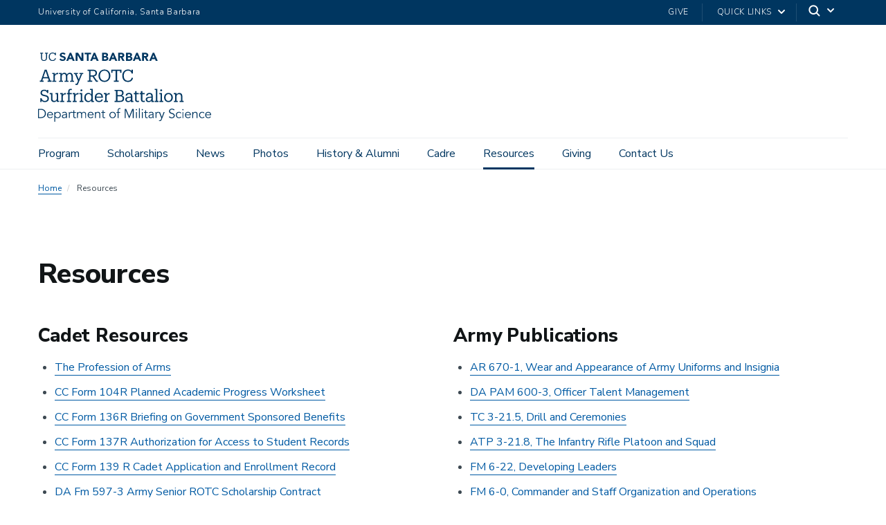

--- FILE ---
content_type: text/html; charset=UTF-8
request_url: https://milsci.ucsb.edu/resources
body_size: 22256
content:
<!DOCTYPE html>
<html  lang="en" dir="ltr" prefix="content: http://purl.org/rss/1.0/modules/content/  dc: http://purl.org/dc/terms/  foaf: http://xmlns.com/foaf/0.1/  og: http://ogp.me/ns#  rdfs: http://www.w3.org/2000/01/rdf-schema#  schema: http://schema.org/  sioc: http://rdfs.org/sioc/ns#  sioct: http://rdfs.org/sioc/types#  skos: http://www.w3.org/2004/02/skos/core#  xsd: http://www.w3.org/2001/XMLSchema# ">
  <head>
    <meta charset="utf-8" />
<script async src="https://www.googletagmanager.com/gtag/js?id=G-0D3WV5CCXJ"></script>
<script>window.dataLayer = window.dataLayer || [];function gtag(){dataLayer.push(arguments)};gtag("js", new Date());gtag("set", "developer_id.dMDhkMT", true);gtag("config", "G-0D3WV5CCXJ", {"groups":"default","page_placeholder":"PLACEHOLDER_page_location","allow_ad_personalization_signals":false});</script>
<style>/* @see https://github.com/aFarkas/lazysizes#broken-image-symbol */.js img.lazyload:not([src]) { visibility: hidden; }/* @see https://github.com/aFarkas/lazysizes#automatically-setting-the-sizes-attribute */.js img.lazyloaded[data-sizes=auto] { display: block; width: 100%; }</style>
<link rel="canonical" href="https://milsci.ucsb.edu/resources" />
<meta name="Generator" content="Drupal 10 (https://www.drupal.org)" />
<meta name="MobileOptimized" content="width" />
<meta name="HandheldFriendly" content="true" />
<meta name="viewport" content="width=device-width, initial-scale=1.0" />
<link rel="icon" href="/themes/ucsbweb/favicon.ico" type="image/vnd.microsoft.icon" />

    <title>Resources | Department of Military Science | Army ROTC</title>
    <link rel="stylesheet" media="all" href="/sites/default/files/css/css_em2IEs6YrttU8EoWgKcjARdT38Cc1oEi6a_rPSriytY.css?delta=0&amp;language=en&amp;theme=ucsbweb&amp;include=eJxljNEOwyAIRX_I1k9qQKk1o2IEs_TvZ7tmW7IH4OZccsKDYjZpSw-K2M2k-PeZ1A4mF34fchj1ue6yQoPUoG7qY-sVeP6SuZfakbNuFJ0earR7BCV3ip6EPrEg8GXKJX3wmFWKqbtC2xcUMbXh9H_kBTcJS7c" />
<link rel="stylesheet" media="all" href="/sites/default/files/css/css_QfxAVrOlw4ftMyhQmkoYJuUJ9yn8yiZMCnfQHKlir9U.css?delta=1&amp;language=en&amp;theme=ucsbweb&amp;include=eJxljNEOwyAIRX_I1k9qQKk1o2IEs_TvZ7tmW7IH4OZccsKDYjZpSw-K2M2k-PeZ1A4mF34fchj1ue6yQoPUoG7qY-sVeP6SuZfakbNuFJ0earR7BCV3ip6EPrEg8GXKJX3wmFWKqbtC2xcUMbXh9H_kBTcJS7c" />
<link rel="stylesheet" media="all" href="https://webfonts.brand.ucsb.edu/webfont.min.css" />

    
  </head>
  <body class="path-node path-node-44 page-node-type-page navbar-is-fixed-top has-glyphicons utility-bar-color-003660 logo-size-3">
    <div id="body">
      
        <div class="dialog-off-canvas-main-canvas" data-off-canvas-main-canvas>
    

      
  
  
  

          <header class="navbar navbar-default navbar-fixed-top" id="navbar" role="banner">
      <a href="#main-content" class="visually-hidden focusable skip-link">
        Skip to main content
      </a>
            <div id="eyebrow">
        <div class="inner">
          <div class="items">
            <div class="item">
              <a href="https://www.ucsb.edu/" class="edu-link">University of California, Santa Barbara</a>
            </div>
            <div class="item">
              <div class="inner">
                                                  <div class="give"><a href="https://give.ucsb.edu/campaigns/58523/donations/new">Give</a></div>
                                                <div class="quick-links"><a href="#">Quick Links</a>
                  <svg width="100%" height="100%" viewBox="0 0 24 24" version="1.1" xmlns="http://www.w3.org/2000/svg" xmlns:xlink="http://www.w3.org/1999/xlink">
                    <path d="M12,12.5857864 L8.70710678,9.29289322 C8.31658249,8.90236893 7.68341751,8.90236893 7.29289322,9.29289322 C6.90236893,9.68341751 6.90236893,10.3165825 7.29289322,10.7071068 L11.2928932,14.7071068 C11.6834175,15.0976311 12.3165825,15.0976311 12.7071068,14.7071068 L16.7071068,10.7071068 C17.0976311,10.3165825 17.0976311,9.68341751 16.7071068,9.29289322 C16.3165825,8.90236893 15.6834175,8.90236893 15.2928932,9.29289322 L12,12.5857864 Z"></path>
                  </svg>
                </div>
                                <div class="search">
                  <span class="toggle-button">
                    <svg class="mag" width="100%" height="100%" viewBox="0 0 24 24" version="1.1" xmlns="http://www.w3.org/2000/svg" xmlns:xlink="http://www.w3.org/1999/xlink">
                      <path d="M15.2397415,16.6539551 C14.1023202,17.4996184 12.6929286,18 11.1666667,18 C7.39272088,18 4.33333333,14.9406125 4.33333333,11.1666667 C4.33333333,7.39272088 7.39272088,4.33333333 11.1666667,4.33333333 C14.9406125,4.33333333 18,7.39272088 18,11.1666667 C18,12.6929286 17.4996184,14.1023202 16.6539551,15.2397415 L20.2071068,18.7928932 C20.5976311,19.1834175 20.5976311,19.8165825 20.2071068,20.2071068 C19.8165825,20.5976311 19.1834175,20.5976311 18.7928932,20.2071068 L15.2397415,16.6539551 Z M11.1666667,16 C13.836043,16 16,13.836043 16,11.1666667 C16,8.49729038 13.836043,6.33333333 11.1666667,6.33333333 C8.49729038,6.33333333 6.33333333,8.49729038 6.33333333,11.1666667 C6.33333333,13.836043 8.49729038,16 11.1666667,16 Z"></path>
                    </svg>
                    <svg class="arrow" width="100%" height="100%" viewBox="0 0 24 24" version="1.1" xmlns="http://www.w3.org/2000/svg" xmlns:xlink="http://www.w3.org/1999/xlink">
                      <path d="M12,12.5857864 L8.70710678,9.29289322 C8.31658249,8.90236893 7.68341751,8.90236893 7.29289322,9.29289322 C6.90236893,9.68341751 6.90236893,10.3165825 7.29289322,10.7071068 L11.2928932,14.7071068 C11.6834175,15.0976311 12.3165825,15.0976311 12.7071068,14.7071068 L16.7071068,10.7071068 C17.0976311,10.3165825 17.0976311,9.68341751 16.7071068,9.29289322 C16.3165825,8.90236893 15.6834175,8.90236893 15.2928932,9.29289322 L12,12.5857864 Z"></path>
                    </svg>
                  </span>
                </div>
              </div>
            </div>
          </div>
        </div>
      </div>
              <div class="container-fluid">
            <div class="navbar-header">
          <div class="region region-navigation">
      <a class="logo navbar-btn pull-left logo-size-3" href="/" title="Home" rel="home">
                  <?xml version="1.0" encoding="utf-8"?>
<!-- Generator: Adobe Illustrator 23.0.4, SVG Export Plug-In . SVG Version: 6.00 Build 0)  -->
<svg version="1.1" xmlns="http://www.w3.org/2000/svg" xmlns:xlink="http://www.w3.org/1999/xlink" x="0px" y="0px"
	 viewBox="0 0 428.44 171.6" style="enable-background:new 0 0 428.44 171.6;" xml:space="preserve">
<style type="text/css">
	.st0{fill:#003660;}
	.st1{fill:#FFFFFF;}
	.st2{fill:#231F20;}
	.st3{fill:#003764;}
	.st4{fill:#15385F;}
</style>
<g id="Layer_2">
</g>
<g id="Template">
	<path class="st4" d="M4.12,72.49v-2.86h2.9l9.37-27.18h4.79l9.2,27.18h2.94v2.86h-9.83v-2.86h3.28l-1.97-5.8H12.44l-1.97,5.8h3.32
		v2.86H4.12z M13.4,60.93h10.42l-5.21-15.46L13.4,60.93z M35.07,72.49v-2.73h3.07V53.37h-3.15v-2.86h6.64v4.2
		c1.05-2.31,3.28-4.54,7.9-4.58v3.44c-4.79-0.04-7.9,1.47-7.9,6.85v9.33h3.36v2.73H35.07z M52.04,72.49v-2.73h3.07V53.37h-3.15
		v-2.86h6.64v3.61c0.88-2.1,3.28-3.99,6.43-3.99c2.81,0,5.29,1.18,6.43,4.45c1.47-3.07,4.54-4.45,7.27-4.45
		c3.95,0,7.27,2.35,7.27,8.74v10.88h3.07v2.73h-9.7v-2.73h3.15V58.62c0-3.87-1.51-5.46-4.54-5.46c-2.86,0-5.67,1.93-5.67,5.88v10.71
		h3.15v2.73h-9.79v-2.73h3.15V58.62c0-3.87-1.51-5.46-4.54-5.46c-2.86,0-5.67,1.93-5.67,5.88v10.71h3.15v2.73H52.04z M109.12,53.37
		L98.07,80.13h-5.59V77.4h3.36l3.02-7.18l-7.35-16.84h-2.77v-2.86h9.66v2.86h-3.19l5.5,12.9l5-12.9h-3.32v-2.86h9.41v2.86H109.12z
		 M122.56,72.49v-2.86h3.78V45.31h-3.78v-2.86h13.02c5.67,0,10.29,2.35,10.29,8.36v0.17c0,4.66-3.15,7.48-7.48,8.15l7.27,10.5h2.69
		v2.86h-4.79l-8.95-13.06h-4.62v10.21h4.12v2.86H122.56z M135.62,56.52c4.28,0,6.59-1.81,6.59-5.67v-0.17
		c0-3.78-2.52-5.38-6.59-5.38h-5.63v11.22H135.62z M149.61,57.66v-0.34c0-8.53,5.96-15.25,14.79-15.25
		c8.82,0,14.66,6.72,14.66,15.16v0.34c0,8.49-5.84,15.29-14.58,15.29C155.61,72.86,149.61,66.06,149.61,57.66z M175.27,57.53v-0.34
		c0-6.72-3.95-12.18-10.88-12.18c-6.97,0-11.01,5.13-11.01,12.27v0.34c0,7.27,4.83,12.22,11.09,12.22
		C171.16,69.84,175.27,64.8,175.27,57.53z M187.83,72.49v-2.86h4.12v-24.2h-7.6v4.58h-3.32v-7.56h25.5v7.56h-3.32v-4.58h-7.6v24.2
		h4.12v2.86H187.83z M222.52,72.86c-8.7,0-14.03-5.96-14.03-15.21v-0.34c0-8.9,5.97-15.33,14.24-15.33c3.78,0,7.06,1.26,8.61,4.03
		v-3.57h3.28v9.37h-3.07c-1.22-5-4.33-6.93-8.91-6.93c-6.22,0-10.38,4.83-10.38,12.39v0.34c0,7.64,3.87,12.27,10.33,12.27
		c4.92,0,8.32-2.48,9.07-7.35h3.4C234.03,69.46,229.24,72.86,222.52,72.86z M8.78,119.08v3.4H5.67v-9.2h3.11
		c0.71,3.78,3.4,6.72,8.02,6.72c3.7,0,6.47-2.27,6.47-5.5c0-3.4-1.55-5.21-6.97-6.09c-6.01-0.97-10.17-3.19-10.17-8.4
		c0-4.79,3.7-7.94,9.16-7.94c4.16,0,6.13,1.51,7.1,3.28v-2.9h3.07v7.94h-2.98c-0.76-3.28-3.23-5.46-7.06-5.46
		c-3.66,0-5.88,1.8-5.88,4.71c0,2.77,1.55,4.54,7.35,5.54c6.39,1.09,9.91,3.28,9.91,9.03c0,5.12-4.2,8.65-10.04,8.65
		C12.98,122.86,10.08,121.52,8.78,119.08z M39.53,122.86c-4.33,0-7.56-2.35-7.56-8.7v-10.79H28.9v-2.86h6.55v13.78
		c0,3.82,1.68,5.54,5,5.54c3.02,0,5.88-2.06,5.88-6.05v-10.42h-3.07v-2.86h6.55v19.24h3.07v2.73h-6.55v-3.7
		C45.32,120.85,42.93,122.86,39.53,122.86z M54.73,122.49v-2.73h3.07v-16.38h-3.15v-2.86h6.64v4.2c1.05-2.31,3.28-4.54,7.9-4.58
		v3.44c-4.79-0.04-7.9,1.47-7.9,6.85v9.33h3.36v2.73H54.73z M71.44,122.49v-2.73h3.07v-16.3h-3.15v-2.94h3.15v-3.57
		c0-4.45,2.18-7.06,6.55-7.06c1.13,0,1.72,0.12,2.6,0.42v2.94c-0.63-0.25-1.51-0.46-2.48-0.46c-2.27,0-3.19,1.55-3.19,3.82v3.91
		h5.38v2.94H78v16.3h3.95v2.73H71.44z M85.72,122.49v-2.73h3.07v-16.38h-3.15v-2.86h6.64v4.2c1.05-2.31,3.28-4.54,7.9-4.58v3.44
		c-4.79-0.04-7.9,1.47-7.9,6.85v9.33h3.36v2.73H85.72z M102.69,122.49v-2.73h3.07v-16.38h-3.15v-2.86h6.64v19.24h3.15v2.73H102.69z
		 M104.92,93.58c0-1.34,1.09-2.35,2.39-2.35c1.3,0,2.39,1.01,2.39,2.35c0,1.35-1.09,2.39-2.39,2.39
		C106.01,95.98,104.92,94.93,104.92,93.58z M124.41,122.86c-5.75,0-9.91-4.07-9.91-10.92v-0.34c0-6.72,4.2-11.47,10.25-11.47
		c3.66,0,5.92,1.76,7.18,3.91V92.87h-3.28v-2.86h6.76v29.74h3.07v2.73h-6.55v-3.78C130.67,120.85,127.6,122.86,124.41,122.86z
		 M132.05,111.65v-0.34c0-5.76-2.69-8.4-6.97-8.4c-4.37,0-6.97,3.07-6.97,8.53v0.34c0,5.63,2.98,8.32,6.68,8.32
		C128.86,120.09,132.05,117.36,132.05,111.65z M140.41,111.73v-0.34c0-6.64,4.24-11.26,10.29-11.26c5.08,0,9.87,3.07,9.87,10.92
		v1.13h-16.55c0.17,5,2.56,7.77,7.06,7.77c3.4,0,5.38-1.26,5.84-3.82h3.49c-0.76,4.41-4.41,6.72-9.37,6.72
		C144.82,122.86,140.41,118.5,140.41,111.73z M157,109.38c-0.34-4.54-2.69-6.34-6.3-6.34c-3.57,0-5.97,2.44-6.55,6.34H157z
		 M163.04,122.49v-2.73h3.07v-16.38h-3.15v-2.86h6.64v4.2c1.05-2.31,3.28-4.54,7.9-4.58v3.44c-4.79-0.04-7.9,1.47-7.9,6.85v9.33
		h3.36v2.73H163.04z M189.17,119.63h3.78V95.31h-3.78v-2.86h12.81c5.59,0,9.66,1.85,9.66,7.77v0.17c0,2.73-1.09,5.17-4.54,6.34
		c4.37,1.05,6.01,3.28,6.01,7.18v0.17c0,5.67-3.86,8.4-9.87,8.4h-14.07V119.63z M201.98,105.56c4.41,0,6.09-1.6,6.09-5.29v-0.17
		c0-3.4-1.97-4.79-6.17-4.79h-5.38v10.25H201.98z M203.16,119.63c4.37,0,6.38-1.93,6.38-5.59v-0.17c0-3.7-2.06-5.46-6.89-5.46h-6.13
		v11.21H203.16z M223.06,122.86c-3.99,0-7.14-1.97-7.14-6.47c0-5.12,5.29-6.8,10.84-6.8h3.07v-1.6c0-3.7-1.47-4.96-4.62-4.96
		c-2.94,0-4.54,1.09-4.87,3.95h-3.49c0.42-5.17,4.37-6.85,8.53-6.85c4.12,0,7.94,1.51,7.94,7.86v11.76h2.94v2.73h-6.43v-3.03
		C228.36,121.73,226.21,122.86,223.06,122.86z M229.83,114.8v-2.73h-2.94c-4.33,0-7.48,1.13-7.48,4.33c0,1.97,1.01,3.7,3.99,3.7
		C227.01,120.09,229.83,118.2,229.83,114.8z M240.2,116.98v-13.53h-3.15v-2.94h3.15v-5h3.49v5h5.67v2.94h-5.67v13.19
		c0,2.1,0.96,3.19,3.15,3.19c0.88,0,1.85-0.17,2.86-0.5v2.94c-0.96,0.29-1.89,0.5-3.15,0.5C242.13,122.78,240.2,120.43,240.2,116.98
		z M254.69,116.98v-13.53h-3.15v-2.94h3.15v-5h3.49v5h5.67v2.94h-5.67v13.19c0,2.1,0.97,3.19,3.15,3.19c0.88,0,1.85-0.17,2.86-0.5
		v2.94c-0.97,0.29-1.89,0.5-3.15,0.5C256.62,122.78,254.69,120.43,254.69,116.98z M273.67,122.86c-3.99,0-7.14-1.97-7.14-6.47
		c0-5.12,5.29-6.8,10.84-6.8h3.07v-1.6c0-3.7-1.47-4.96-4.62-4.96c-2.94,0-4.54,1.09-4.87,3.95h-3.49c0.42-5.17,4.37-6.85,8.53-6.85
		c4.12,0,7.94,1.51,7.94,7.86v11.76h2.94v2.73h-6.43v-3.03C278.96,121.73,276.82,122.86,273.67,122.86z M280.44,114.8v-2.73h-2.94
		c-4.33,0-7.48,1.13-7.48,4.33c0,1.97,1.01,3.7,3.99,3.7C277.62,120.09,280.44,118.2,280.44,114.8z M288.71,122.49v-2.73h3.07V92.87
		h-3.15v-2.86h6.68v29.74h3.07v2.73H288.71z M300.21,122.49v-2.73h3.07v-16.38h-3.15v-2.86h6.64v19.24h3.15v2.73H300.21z
		 M302.44,93.58c0-1.34,1.09-2.35,2.39-2.35c1.3,0,2.39,1.01,2.39,2.35c0,1.35-1.09,2.39-2.39,2.39
		C303.53,95.98,302.44,94.93,302.44,93.58z M312.02,111.69v-0.34c0-6.6,4.58-11.21,10.8-11.21s10.8,4.58,10.8,11.17v0.34
		c0,6.64-4.58,11.21-10.84,11.21S312.02,118.12,312.02,111.69z M330,111.69v-0.29c0-5.08-2.81-8.36-7.18-8.36
		c-4.41,0-7.18,3.28-7.18,8.32v0.34c0,5,2.73,8.28,7.18,8.28C327.22,119.96,330,116.65,330,111.69z M336.12,122.49v-2.73h3.07
		v-16.38h-3.15v-2.86h6.64v3.7c1.01-2.06,3.4-4.07,6.89-4.07c4.41,0,7.65,2.35,7.65,8.7v10.92h3.07v2.73h-9.7v-2.73h3.15v-11.17
		c0-3.7-1.68-5.42-5.08-5.42c-3.11,0-5.96,2.06-5.96,5.92v10.67h3.15v2.73H336.12z M243.19,0.51h3.64l8.69,19.97h-4.96l-1.72-4.23
		h-7.76l-1.66,4.23h-4.85L243.19,0.51z M244.88,6.32l-2.43,6.2h4.88L244.88,6.32z M217.83,0.51h7.45c0.86,0,1.73,0.06,2.61,0.18
		c0.87,0.12,1.66,0.37,2.35,0.73c0.7,0.37,1.26,0.88,1.69,1.54c0.43,0.66,0.65,1.53,0.65,2.62c0,1.13-0.31,2.06-0.94,2.81
		c-0.63,0.74-1.46,1.27-2.5,1.59v0.06c0.66,0.09,1.25,0.28,1.79,0.55c0.54,0.27,1,0.62,1.38,1.04c0.39,0.42,0.68,0.92,0.89,1.48
		c0.21,0.56,0.31,1.17,0.31,1.81c0,1.05-0.23,1.93-0.68,2.64c-0.45,0.7-1.03,1.27-1.75,1.71s-1.52,0.74-2.41,0.93
		c-0.89,0.19-1.78,0.28-2.67,0.28h-8.18V0.51z M222.23,8.49h3.19c0.34,0,0.67-0.04,1-0.11c0.33-0.07,0.62-0.2,0.89-0.37
		c0.26-0.17,0.47-0.39,0.63-0.68c0.16-0.28,0.24-0.62,0.24-1.02c0-0.41-0.09-0.76-0.27-1.03c-0.18-0.27-0.41-0.48-0.69-0.63
		c-0.28-0.15-0.6-0.26-0.96-0.32c-0.36-0.07-0.71-0.1-1.04-0.1h-2.99V8.49z M222.23,16.75h3.95c0.34,0,0.68-0.04,1.03-0.11
		c0.35-0.07,0.66-0.21,0.94-0.39c0.28-0.19,0.51-0.43,0.69-0.73c0.18-0.3,0.27-0.67,0.27-1.1c0-0.47-0.12-0.85-0.35-1.14
		c-0.24-0.29-0.53-0.51-0.89-0.66c-0.36-0.15-0.74-0.25-1.16-0.31c-0.41-0.06-0.8-0.08-1.16-0.08h-3.33V16.75z M257.61,0.51h7.73
		c1.02,0,1.98,0.1,2.89,0.3c0.91,0.2,1.71,0.53,2.4,0.99c0.69,0.46,1.23,1.08,1.64,1.86c0.4,0.78,0.61,1.75,0.61,2.92
		c0,1.41-0.37,2.61-1.1,3.6c-0.73,0.99-1.8,1.61-3.22,1.88l5.08,8.43h-5.27l-4.17-7.98h-2.17v7.98h-4.4V0.51z M262.01,8.77h2.59
		c0.39,0,0.81-0.01,1.26-0.04c0.44-0.03,0.84-0.11,1.2-0.25c0.36-0.14,0.65-0.36,0.89-0.66c0.23-0.3,0.35-0.72,0.35-1.27
		c0-0.51-0.1-0.91-0.31-1.21c-0.21-0.3-0.47-0.53-0.79-0.69c-0.32-0.16-0.69-0.27-1.1-0.32c-0.41-0.06-0.82-0.08-1.21-0.08h-2.88
		V8.77z M183.76,0.51h3.64l8.69,19.97h-4.96l-1.72-4.23h-7.76l-1.66,4.23h-4.85L183.76,0.51z M185.45,6.32l-2.43,6.2h4.88
		L185.45,6.32z M283.86,0.51h3.64l8.69,19.97h-4.96l-1.72-4.23h-7.76l-1.66,4.23h-4.85L283.86,0.51z M285.55,6.32l-2.43,6.2h4.88
		L285.55,6.32z M158.41,0.5h7.45c0.86,0,1.73,0.06,2.61,0.18c0.87,0.12,1.66,0.37,2.35,0.73c0.7,0.37,1.26,0.88,1.69,1.54
		c0.43,0.66,0.65,1.53,0.65,2.62c0,1.13-0.31,2.06-0.94,2.81c-0.63,0.74-1.46,1.27-2.5,1.59v0.06c0.66,0.09,1.25,0.28,1.79,0.55
		c0.54,0.27,1,0.62,1.38,1.04c0.39,0.42,0.68,0.92,0.89,1.48c0.21,0.56,0.31,1.17,0.31,1.81c0,1.05-0.23,1.93-0.68,2.64
		c-0.45,0.7-1.03,1.27-1.75,1.71c-0.71,0.43-1.52,0.74-2.41,0.93c-0.89,0.19-1.78,0.28-2.67,0.28h-8.18V0.5z M162.8,8.49h3.19
		c0.34,0,0.67-0.04,1-0.11c0.33-0.07,0.62-0.2,0.89-0.37c0.26-0.17,0.47-0.39,0.63-0.68c0.16-0.28,0.24-0.62,0.24-1.02
		c0-0.41-0.09-0.76-0.27-1.03c-0.18-0.27-0.41-0.48-0.69-0.63c-0.28-0.15-0.6-0.26-0.96-0.32c-0.36-0.07-0.71-0.1-1.04-0.1h-2.99
		V8.49z M162.8,16.75h3.95c0.34,0,0.68-0.04,1.03-0.11c0.35-0.07,0.66-0.21,0.94-0.39c0.28-0.19,0.51-0.43,0.69-0.73
		c0.18-0.3,0.27-0.67,0.27-1.1c0-0.47-0.12-0.85-0.35-1.14c-0.24-0.29-0.53-0.51-0.89-0.66c-0.36-0.15-0.74-0.25-1.16-0.31
		c-0.41-0.06-0.8-0.08-1.16-0.08h-3.33V16.75z M198.18,0.5h7.73c1.02,0,1.98,0.1,2.89,0.3c0.91,0.2,1.71,0.53,2.4,0.99
		c0.69,0.46,1.23,1.08,1.64,1.86c0.4,0.78,0.61,1.75,0.61,2.92c0,1.41-0.37,2.61-1.1,3.6c-0.73,0.99-1.8,1.61-3.22,1.88l5.08,8.43
		h-5.27l-4.17-7.98h-2.17v7.98h-4.4V0.5z M202.58,8.77h2.59c0.39,0,0.81-0.01,1.26-0.04c0.44-0.03,0.84-0.11,1.2-0.25
		c0.36-0.14,0.65-0.36,0.89-0.66c0.23-0.3,0.35-0.72,0.35-1.27c0-0.51-0.1-0.91-0.31-1.21c-0.21-0.3-0.47-0.53-0.79-0.69
		c-0.32-0.16-0.69-0.27-1.1-0.32c-0.41-0.06-0.82-0.08-1.21-0.08h-2.88V8.77z M78.41,0.51h3.64l8.69,19.97h-4.96l-1.72-4.23h-7.76
		l-1.66,4.23h-4.85L78.41,0.51z M80.1,6.32l-2.43,6.2h4.88L80.1,6.32z M137.68,0.51h3.64l8.69,19.97h-4.96l-1.72-4.23h-7.76
		l-1.66,4.23h-4.85L137.68,0.51z M139.37,6.32l-2.43,6.2h4.88L139.37,6.32z M93.17,0.5h5.98l8.49,13.88h0.06V0.5h4.4v19.97h-5.75
		L97.62,6.26h-0.06v14.21h-4.4V0.5z M120.67,4.4h-5.51V0.5h15.79V4.4h-5.88v16.08h-4.4V4.4z M14.53,20.79
		c-4.64,0-7.27-2.71-7.27-7.64L7.26,2.43H5V0.51h7.27v1.92H9.72L9.72,12.87c0,4.24,1.5,5.88,4.86,5.88c3.22,0,5.15-1.3,5.15-6.25
		l0.01-10.07h-2.55V0.51h7.27v1.92H22.2l-0.01,10.41C22.19,17.76,19.73,20.79,14.53,20.79z M41.97,13.83
		c-0.51,3.28-2.8,4.95-6.11,4.95c-4.36,0-6.96-3.11-6.96-8.26V10.3c0-5.09,2.8-8.34,6.98-8.34c3.08,0,5.18,1.3,6,4.67h2.06l0-6.11
		h-2.21l0,2.21C40.7,0.85,38.49,0,35.95,0c-5.57,0-9.59,4.33-9.59,10.32v0.23c0,6.22,3.59,10.24,9.45,10.24
		c4.45,0,7.63-2.22,8.41-6.72L41.97,13.83z M62.37,8.55c-2.35-0.63-4.29-1.26-4.29-2.72c0-0.92,0.72-2.29,2.69-2.29
		c1.97,0,3.44,0.68,4.5,2.08l2.8-2.44C66.3,0.42,63.05,0,61.27,0c-4.44,0-7.54,2.57-7.54,6.24c0,3.65,3.34,5.07,6.63,5.99
		c2.78,0.78,3.88,1.16,3.88,2.84c0,1.33-1.18,2.16-3.09,2.16c-3.05,0-4.73-2.02-5.22-2.72l-3.02,2.58c1.53,2.45,4.18,3.69,7.87,3.69
		c4.6,0,7.82-2.65,7.82-6.46C68.59,10.5,65.38,9.34,62.37,8.55z M0,139.73h7.52c1.41,0,2.82,0.24,4.24,0.7
		c1.42,0.47,2.7,1.18,3.84,2.13c1.14,0.95,2.06,2.13,2.77,3.55c0.7,1.42,1.05,3.07,1.05,4.94c0,1.9-0.35,3.55-1.05,4.96
		c-0.71,1.41-1.63,2.59-2.77,3.54s-2.42,1.66-3.84,2.13c-1.42,0.47-2.83,0.7-4.24,0.7H0V139.73z M2.3,160.27h4.48
		c1.73,0,3.23-0.26,4.5-0.78c1.27-0.52,2.32-1.22,3.17-2.08c0.84-0.86,1.47-1.85,1.87-2.94s0.61-2.23,0.61-3.41
		c0-1.17-0.2-2.31-0.61-3.41c-0.41-1.1-1.03-2.08-1.87-2.94c-0.84-0.86-1.9-1.56-3.17-2.08c-1.27-0.52-2.77-0.78-4.5-0.78H2.3
		V160.27z M24.42,155.47c0.06,0.75,0.25,1.45,0.54,2.11s0.69,1.23,1.18,1.71c0.49,0.48,1.06,0.86,1.7,1.14
		c0.64,0.28,1.33,0.42,2.08,0.42c1.13,0,2.11-0.26,2.93-0.78c0.82-0.52,1.44-1.12,1.87-1.81l1.63,1.34
		c-0.9,1.13-1.88,1.94-2.96,2.43c-1.08,0.49-2.23,0.74-3.47,0.74c-1.11,0-2.14-0.2-3.09-0.59s-1.77-0.94-2.45-1.65
		c-0.68-0.7-1.22-1.54-1.62-2.5c-0.4-0.96-0.59-2.01-0.59-3.14c0-1.13,0.19-2.18,0.58-3.14c0.38-0.96,0.92-1.79,1.6-2.5
		s1.48-1.25,2.4-1.65c0.92-0.39,1.91-0.59,2.98-0.59c1.13,0,2.14,0.2,3.04,0.61s1.65,0.94,2.26,1.62s1.07,1.46,1.39,2.37
		c0.32,0.91,0.48,1.87,0.48,2.9v0.96H24.42z M34.59,153.74c0-1.43-0.43-2.59-1.28-3.47c-0.85-0.88-2.05-1.33-3.58-1.33
		c-0.68,0-1.34,0.13-1.98,0.4c-0.64,0.27-1.2,0.62-1.68,1.07s-0.86,0.96-1.15,1.54c-0.29,0.58-0.43,1.17-0.43,1.79H34.59z
		 M40.42,147.41h2.11v2.5h0.06c0.34-0.51,0.75-0.95,1.22-1.31c0.47-0.36,0.96-0.66,1.47-0.9c0.51-0.23,1.04-0.4,1.58-0.51
		c0.54-0.11,1.06-0.16,1.55-0.16c1.17,0,2.25,0.2,3.22,0.59c0.97,0.39,1.81,0.94,2.51,1.65c0.7,0.7,1.25,1.54,1.65,2.5
		c0.39,0.96,0.59,2.01,0.59,3.14c0,1.13-0.2,2.18-0.59,3.14c-0.4,0.96-0.95,1.79-1.65,2.5c-0.7,0.7-1.54,1.25-2.51,1.65
		c-0.97,0.39-2.04,0.59-3.22,0.59c-0.49,0-1.01-0.05-1.55-0.16s-1.07-0.28-1.58-0.51c-0.51-0.23-1-0.53-1.47-0.9
		c-0.47-0.36-0.88-0.8-1.22-1.31h-0.06v11.71h-2.11V147.41z M54.08,154.9c0-0.83-0.13-1.61-0.4-2.34c-0.27-0.72-0.64-1.35-1.13-1.89
		c-0.49-0.53-1.08-0.95-1.78-1.26s-1.48-0.46-2.35-0.46s-1.67,0.16-2.4,0.46c-0.72,0.31-1.35,0.73-1.89,1.26
		c-0.53,0.53-0.95,1.16-1.25,1.89c-0.3,0.73-0.45,1.5-0.45,2.34s0.15,1.61,0.45,2.34c0.3,0.73,0.71,1.36,1.25,1.89
		c0.53,0.53,1.16,0.96,1.89,1.26c0.73,0.31,1.53,0.46,2.4,0.46s1.66-0.15,2.35-0.46c0.69-0.31,1.29-0.73,1.78-1.26
		c0.49-0.53,0.87-1.16,1.13-1.89C53.95,156.51,54.08,155.73,54.08,154.9z M69.25,153.2v-0.38c0-2.58-1.28-3.87-3.84-3.87
		c-1.75,0-3.28,0.59-4.58,1.76l-1.28-1.5c1.41-1.45,3.52-2.18,6.34-2.18c0.72,0,1.42,0.11,2.1,0.32c0.67,0.21,1.25,0.54,1.74,0.98
		c0.49,0.44,0.88,0.99,1.18,1.65s0.45,1.45,0.45,2.37v6.69c0,0.58,0.03,1.18,0.08,1.81c0.05,0.63,0.11,1.15,0.18,1.55h-2.05
		c-0.06-0.36-0.11-0.76-0.14-1.18c-0.03-0.43-0.05-0.84-0.05-1.25h-0.06c-0.62,1-1.35,1.72-2.19,2.16
		c-0.84,0.44-1.87,0.66-3.09,0.66c-0.66,0-1.3-0.09-1.92-0.27c-0.62-0.18-1.17-0.46-1.65-0.83c-0.48-0.37-0.87-0.83-1.15-1.38
		c-0.29-0.54-0.43-1.18-0.43-1.9c0-1.22,0.31-2.17,0.94-2.86c0.63-0.69,1.42-1.21,2.37-1.55c0.95-0.34,1.96-0.55,3.04-0.64
		c1.08-0.08,2.06-0.13,2.96-0.13H69.25z M68.16,154.93c-0.53,0-1.2,0.03-2,0.08c-0.8,0.05-1.57,0.18-2.3,0.38
		c-0.74,0.2-1.37,0.52-1.89,0.94c-0.52,0.43-0.79,1.01-0.79,1.76c0,0.49,0.1,0.91,0.3,1.26c0.2,0.35,0.47,0.64,0.82,0.86
		c0.34,0.22,0.72,0.38,1.14,0.48c0.42,0.1,0.84,0.14,1.26,0.14c0.77,0,1.43-0.13,2-0.38s1.04-0.6,1.42-1.04
		c0.38-0.44,0.67-0.95,0.85-1.54c0.18-0.59,0.27-1.21,0.27-1.87v-1.09H68.16z M76.16,152.08c0-0.66-0.02-1.33-0.05-2.02
		c-0.03-0.68-0.06-1.57-0.08-2.66h2.08v2.78h0.06c0.15-0.4,0.36-0.79,0.64-1.17c0.28-0.37,0.61-0.71,1.01-1.01
		c0.39-0.3,0.85-0.54,1.38-0.72c0.52-0.18,1.12-0.27,1.78-0.27c0.6,0,1.12,0.06,1.57,0.19l-0.42,2.08
		c-0.28-0.11-0.68-0.16-1.22-0.16c-0.81,0-1.5,0.16-2.08,0.46c-0.58,0.31-1.06,0.7-1.44,1.18c-0.38,0.48-0.67,1-0.85,1.55
		c-0.18,0.55-0.27,1.09-0.27,1.6v8.45h-2.11V152.08z M93.98,149.33h-4.32v8.83c0,0.55,0.05,1.01,0.16,1.36
		c0.11,0.35,0.26,0.62,0.45,0.82c0.19,0.19,0.42,0.33,0.69,0.4c0.27,0.08,0.56,0.11,0.88,0.11c0.36,0,0.74-0.05,1.12-0.16
		c0.38-0.11,0.74-0.25,1.06-0.42l0.1,1.95c-0.79,0.36-1.74,0.54-2.85,0.54c-0.41,0-0.83-0.05-1.26-0.16
		c-0.44-0.11-0.84-0.31-1.2-0.61c-0.36-0.3-0.66-0.7-0.9-1.22c-0.24-0.51-0.35-1.18-0.35-2.02v-9.44h-3.17v-1.92h3.17v-4.22h2.11
		v4.22h4.32V149.33z M96.54,150.74c0-0.55-0.02-1.11-0.05-1.66s-0.07-1.11-0.11-1.66h2.27v2.27h0.06c0.51-0.87,1.22-1.54,2.13-1.98
		c0.91-0.45,1.81-0.67,2.7-0.67c0.41,0,0.84,0.04,1.3,0.13c0.46,0.09,0.9,0.24,1.33,0.46c0.43,0.22,0.83,0.54,1.2,0.94
		c0.37,0.41,0.69,0.93,0.94,1.57c0.43-0.96,1.1-1.72,2.03-2.27c0.93-0.55,1.89-0.83,2.9-0.83c1.92,0,3.34,0.51,4.26,1.52
		c0.92,1.01,1.38,2.46,1.38,4.34v9.5h-2.11v-8.74c0-1.51-0.27-2.68-0.8-3.49s-1.53-1.22-2.98-1.22c-0.79,0-1.45,0.16-1.98,0.46
		c-0.53,0.31-0.97,0.72-1.3,1.23s-0.57,1.09-0.72,1.74c-0.15,0.65-0.22,1.33-0.22,2.03v7.97h-2.11v-8.74c0-1.51-0.27-2.68-0.8-3.49
		s-1.53-1.22-2.98-1.22c-0.13,0-0.42,0.04-0.88,0.13c-0.46,0.08-0.93,0.32-1.42,0.7c-0.49,0.38-0.93,0.96-1.33,1.73
		c-0.4,0.77-0.59,1.83-0.59,3.2v7.68h-2.11V150.74z M124.96,155.47c0.06,0.75,0.24,1.45,0.54,2.11s0.69,1.23,1.18,1.71
		c0.49,0.48,1.06,0.86,1.7,1.14c0.64,0.28,1.33,0.42,2.08,0.42c1.13,0,2.11-0.26,2.93-0.78c0.82-0.52,1.45-1.12,1.87-1.81l1.63,1.34
		c-0.9,1.13-1.88,1.94-2.96,2.43c-1.08,0.49-2.24,0.74-3.47,0.74c-1.11,0-2.14-0.2-3.09-0.59s-1.77-0.94-2.45-1.65
		c-0.68-0.7-1.22-1.54-1.62-2.5s-0.59-2.01-0.59-3.14c0-1.13,0.19-2.18,0.58-3.14c0.38-0.96,0.92-1.79,1.6-2.5
		c0.68-0.7,1.48-1.25,2.4-1.65c0.92-0.39,1.91-0.59,2.98-0.59c1.13,0,2.14,0.2,3.04,0.61s1.65,0.94,2.26,1.62
		c0.61,0.67,1.07,1.46,1.39,2.37c0.32,0.91,0.48,1.87,0.48,2.9v0.96H124.96z M135.13,153.74c0-1.43-0.43-2.59-1.28-3.47
		c-0.85-0.88-2.05-1.33-3.58-1.33c-0.68,0-1.34,0.13-1.98,0.4c-0.64,0.27-1.2,0.62-1.68,1.07s-0.86,0.96-1.15,1.54
		c-0.29,0.58-0.43,1.17-0.43,1.79H135.13z M142.97,147.41c0.04,0.41,0.07,0.8,0.08,1.2c0.01,0.4,0.02,0.79,0.02,1.2h0.06
		c0.23-0.41,0.53-0.78,0.9-1.12c0.36-0.34,0.77-0.63,1.21-0.88c0.45-0.25,0.92-0.44,1.42-0.58c0.5-0.14,1-0.21,1.49-0.21
		c1.92,0,3.34,0.51,4.26,1.52c0.92,1.01,1.38,2.46,1.38,4.34v9.5h-2.11v-8.29c0-1.66-0.29-2.94-0.86-3.82
		c-0.58-0.88-1.64-1.33-3.2-1.33c-0.11,0-0.41,0.04-0.9,0.13c-0.49,0.08-1.01,0.32-1.55,0.7c-0.54,0.38-1.03,0.96-1.46,1.73
		c-0.43,0.77-0.64,1.83-0.64,3.2v7.68h-2.11V150.7c0-0.41-0.02-0.92-0.05-1.54c-0.03-0.62-0.07-1.21-0.11-1.76H142.97z
		 M166.17,149.33h-4.32v8.83c0,0.55,0.05,1.01,0.16,1.36c0.11,0.35,0.26,0.62,0.45,0.82c0.19,0.19,0.42,0.33,0.69,0.4
		c0.27,0.08,0.56,0.11,0.88,0.11c0.36,0,0.74-0.05,1.12-0.16c0.38-0.11,0.74-0.25,1.06-0.42l0.1,1.95
		c-0.79,0.36-1.74,0.54-2.85,0.54c-0.41,0-0.83-0.05-1.26-0.16c-0.44-0.11-0.84-0.31-1.2-0.61s-0.66-0.7-0.9-1.22
		c-0.23-0.51-0.35-1.18-0.35-2.02v-9.44h-3.17v-1.92h3.17v-4.22h2.11v4.22h4.32V149.33z M192.45,154.9c0,1.13-0.2,2.18-0.59,3.14
		c-0.4,0.96-0.94,1.79-1.65,2.5c-0.71,0.7-1.54,1.25-2.51,1.65c-0.97,0.39-2.04,0.59-3.22,0.59c-1.15,0-2.21-0.2-3.18-0.59
		c-0.97-0.39-1.81-0.94-2.51-1.65c-0.7-0.7-1.25-1.54-1.65-2.5c-0.4-0.96-0.59-2.01-0.59-3.14c0-1.13,0.2-2.18,0.59-3.14
		c0.39-0.96,0.94-1.79,1.65-2.5s1.54-1.25,2.51-1.65c0.97-0.39,2.03-0.59,3.18-0.59c1.17,0,2.24,0.2,3.22,0.59
		c0.97,0.39,1.81,0.94,2.51,1.65c0.7,0.7,1.25,1.54,1.65,2.5C192.25,152.72,192.45,153.77,192.45,154.9z M190.14,154.9
		c0-0.83-0.13-1.61-0.4-2.34c-0.27-0.72-0.65-1.35-1.14-1.89c-0.49-0.53-1.08-0.95-1.78-1.26s-1.48-0.46-2.35-0.46
		s-1.66,0.16-2.35,0.46c-0.69,0.31-1.28,0.73-1.76,1.26s-0.85,1.16-1.12,1.89c-0.27,0.73-0.4,1.5-0.4,2.34s0.13,1.61,0.4,2.34
		c0.27,0.73,0.64,1.36,1.12,1.89s1.07,0.96,1.76,1.26c0.69,0.31,1.48,0.46,2.35,0.46s1.66-0.15,2.35-0.46
		c0.69-0.31,1.29-0.73,1.78-1.26c0.49-0.53,0.87-1.16,1.14-1.89C190.01,156.51,190.14,155.73,190.14,154.9z M202.94,149.33h-3.55
		v13.06h-2.11v-13.06h-3.17v-1.92h3.17v-4.1c0-1.98,0.46-3.4,1.38-4.24c0.92-0.84,2.13-1.26,3.65-1.26c0.3,0,0.6,0.02,0.91,0.06
		c0.31,0.04,0.61,0.1,0.91,0.16l-0.38,1.92c-0.26-0.06-0.52-0.12-0.8-0.16s-0.55-0.06-0.83-0.06c-0.58,0-1.04,0.1-1.41,0.29
		c-0.36,0.19-0.64,0.46-0.83,0.82c-0.19,0.35-0.32,0.76-0.38,1.23c-0.06,0.47-0.1,0.97-0.1,1.5v3.84h3.55V149.33z M225.63,158.16
		l7.65-18.43h3.52v22.66h-2.3V142.8h-0.06l-8.19,19.58h-1.22l-8.19-19.58h-0.06v19.58h-2.3v-22.66h3.52L225.63,158.16z
		 M244.93,141.65c0,0.45-0.16,0.82-0.48,1.1s-0.67,0.43-1.06,0.43c-0.38,0-0.74-0.14-1.05-0.43c-0.32-0.29-0.48-0.66-0.48-1.1
		c0-0.45,0.16-0.82,0.48-1.1c0.32-0.29,0.67-0.43,1.05-0.43c0.38,0,0.74,0.14,1.06,0.43S244.93,141.2,244.93,141.65z M244.45,162.38
		h-2.11v-14.98h2.11V162.38z M251.8,162.38h-2.11v-24.19h2.11V162.38z M259.64,141.65c0,0.45-0.16,0.82-0.48,1.1
		c-0.32,0.29-0.67,0.43-1.06,0.43s-0.74-0.14-1.06-0.43s-0.48-0.66-0.48-1.1c0-0.45,0.16-0.82,0.48-1.1s0.67-0.43,1.06-0.43
		s0.74,0.14,1.06,0.43C259.48,140.83,259.64,141.2,259.64,141.65z M259.16,162.38h-2.11v-14.98h2.11V162.38z M271.68,149.33h-4.32
		v8.83c0,0.55,0.05,1.01,0.16,1.36c0.11,0.35,0.26,0.62,0.45,0.82c0.19,0.19,0.42,0.33,0.69,0.4c0.27,0.08,0.56,0.11,0.88,0.11
		c0.36,0,0.74-0.05,1.12-0.16c0.38-0.11,0.74-0.25,1.06-0.42l0.1,1.95c-0.79,0.36-1.74,0.54-2.85,0.54c-0.41,0-0.83-0.05-1.26-0.16
		c-0.44-0.11-0.84-0.31-1.2-0.61s-0.66-0.7-0.9-1.22c-0.23-0.51-0.35-1.18-0.35-2.02v-9.44h-3.17v-1.92h3.17v-4.22h2.11v4.22h4.32
		V149.33z M283.84,153.2v-0.38c0-2.58-1.28-3.87-3.84-3.87c-1.75,0-3.28,0.59-4.58,1.76l-1.28-1.5c1.41-1.45,3.52-2.18,6.34-2.18
		c0.72,0,1.42,0.11,2.1,0.32c0.67,0.21,1.25,0.54,1.74,0.98c0.49,0.44,0.88,0.99,1.18,1.65s0.45,1.45,0.45,2.37v6.69
		c0,0.58,0.03,1.18,0.08,1.81c0.05,0.63,0.11,1.15,0.18,1.55h-2.05c-0.06-0.36-0.11-0.76-0.14-1.18c-0.03-0.43-0.05-0.84-0.05-1.25
		h-0.06c-0.62,1-1.35,1.72-2.19,2.16c-0.84,0.44-1.87,0.66-3.09,0.66c-0.66,0-1.3-0.09-1.92-0.27c-0.62-0.18-1.17-0.46-1.65-0.83
		c-0.48-0.37-0.87-0.83-1.15-1.38c-0.29-0.54-0.43-1.18-0.43-1.9c0-1.22,0.31-2.17,0.94-2.86c0.63-0.69,1.42-1.21,2.37-1.55
		c0.95-0.34,1.96-0.55,3.04-0.64c1.08-0.08,2.06-0.13,2.96-0.13H283.84z M282.75,154.93c-0.53,0-1.2,0.03-2,0.08
		c-0.8,0.05-1.57,0.18-2.3,0.38c-0.74,0.2-1.37,0.52-1.89,0.94c-0.52,0.43-0.79,1.01-0.79,1.76c0,0.49,0.1,0.91,0.3,1.26
		c0.2,0.35,0.47,0.64,0.82,0.86c0.34,0.22,0.72,0.38,1.14,0.48c0.42,0.1,0.84,0.14,1.26,0.14c0.77,0,1.43-0.13,2-0.38
		s1.04-0.6,1.42-1.04c0.38-0.44,0.67-0.95,0.85-1.54c0.18-0.59,0.27-1.21,0.27-1.87v-1.09H282.75z M290.75,152.08
		c0-0.66-0.02-1.33-0.05-2.02c-0.03-0.68-0.06-1.57-0.08-2.66h2.08v2.78h0.06c0.15-0.4,0.36-0.79,0.64-1.17
		c0.28-0.37,0.61-0.71,1.01-1.01c0.39-0.3,0.85-0.54,1.38-0.72c0.52-0.18,1.12-0.27,1.78-0.27c0.6,0,1.12,0.06,1.57,0.19l-0.42,2.08
		c-0.28-0.11-0.68-0.16-1.22-0.16c-0.81,0-1.5,0.16-2.08,0.46c-0.58,0.31-1.06,0.7-1.44,1.18c-0.38,0.48-0.67,1-0.85,1.55
		c-0.18,0.55-0.27,1.09-0.27,1.6v8.45h-2.11V152.08z M306.4,159.79l4.58-12.38h2.56l-7.49,18.88c-0.45,1.15-1.02,2.07-1.71,2.75
		c-0.69,0.68-1.69,1.02-2.99,1.02c-0.32,0-0.65-0.01-0.98-0.03c-0.33-0.02-0.66-0.09-0.98-0.19l0.22-2.05
		c0.45,0.23,0.98,0.35,1.6,0.35c0.75,0,1.33-0.23,1.76-0.7c0.43-0.47,0.8-1.13,1.12-1.98l1.09-2.88l-6.14-15.17h2.66L306.4,159.79z
		 M336,143.47c-1-1.47-2.46-2.21-4.38-2.21c-0.6,0-1.18,0.08-1.76,0.24s-1.09,0.41-1.55,0.74s-0.83,0.76-1.1,1.28
		c-0.28,0.52-0.42,1.14-0.42,1.84c0,1.02,0.29,1.82,0.86,2.38s1.29,1.03,2.14,1.39c0.85,0.36,1.79,0.69,2.8,0.98
		c1.01,0.29,1.95,0.67,2.8,1.15c0.85,0.48,1.57,1.12,2.14,1.9s0.86,1.87,0.86,3.23c0,1.02-0.22,1.95-0.66,2.77
		c-0.44,0.82-1.01,1.51-1.73,2.06c-0.72,0.56-1.52,0.98-2.4,1.28c-0.89,0.3-1.78,0.45-2.67,0.45c-1.39,0-2.7-0.26-3.95-0.78
		s-2.31-1.38-3.18-2.58l2.11-1.5c0.49,0.83,1.17,1.5,2.04,2c0.87,0.5,1.9,0.75,3.09,0.75c0.57,0,1.15-0.09,1.72-0.27
		c0.57-0.18,1.09-0.45,1.55-0.8c0.46-0.35,0.83-0.78,1.13-1.3c0.3-0.51,0.45-1.1,0.45-1.76c0-0.79-0.17-1.45-0.5-1.97
		c-0.33-0.52-0.77-0.96-1.31-1.31c-0.54-0.35-1.16-0.64-1.86-0.88c-0.69-0.23-1.41-0.47-2.14-0.7c-0.74-0.23-1.45-0.5-2.14-0.8
		s-1.31-0.68-1.86-1.14c-0.54-0.46-0.98-1.03-1.31-1.73c-0.33-0.69-0.5-1.56-0.5-2.61c0-1.09,0.21-2.04,0.62-2.85
		c0.42-0.81,0.97-1.48,1.66-2.02c0.69-0.53,1.48-0.93,2.35-1.18c0.87-0.26,1.77-0.38,2.69-0.38c1.28,0,2.44,0.2,3.49,0.61
		c1.04,0.41,2.02,1.12,2.91,2.14L336,143.47z M352.89,150.93c-0.36-0.55-0.87-1.02-1.52-1.41s-1.39-0.58-2.22-0.58
		c-0.88-0.02-1.66,0.12-2.35,0.42c-0.69,0.3-1.29,0.72-1.78,1.25c-0.49,0.53-0.86,1.17-1.12,1.9c-0.26,0.74-0.38,1.53-0.38,2.38
		c0,0.85,0.13,1.65,0.38,2.38c0.26,0.74,0.63,1.37,1.12,1.9c0.49,0.53,1.08,0.95,1.78,1.25s1.48,0.44,2.35,0.42
		c0.83,0,1.57-0.19,2.22-0.58c0.65-0.38,1.16-0.85,1.52-1.41l1.73,1.31c-0.75,0.88-1.59,1.52-2.53,1.94
		c-0.94,0.42-1.92,0.63-2.94,0.66c-1.22,0.02-2.32-0.17-3.3-0.56c-0.98-0.39-1.82-0.94-2.51-1.65c-0.69-0.7-1.22-1.54-1.58-2.51
		c-0.36-0.97-0.54-2.02-0.54-3.15c0-1.13,0.18-2.18,0.54-3.15c0.36-0.97,0.89-1.81,1.58-2.51c0.69-0.7,1.53-1.25,2.51-1.65
		c0.98-0.39,2.08-0.58,3.3-0.56c1.02,0.02,2,0.24,2.94,0.66c0.94,0.42,1.78,1.06,2.53,1.94L352.89,150.93z M360.15,141.65
		c0,0.45-0.16,0.82-0.48,1.1s-0.67,0.43-1.06,0.43c-0.38,0-0.74-0.14-1.06-0.43s-0.48-0.66-0.48-1.1c0-0.45,0.16-0.82,0.48-1.1
		s0.67-0.43,1.06-0.43c0.38,0,0.74,0.14,1.06,0.43S360.15,141.2,360.15,141.65z M359.67,162.38h-2.11v-14.98h2.11V162.38z
		 M365.91,155.47c0.06,0.75,0.25,1.45,0.54,2.11s0.69,1.23,1.18,1.71c0.49,0.48,1.06,0.86,1.7,1.14c0.64,0.28,1.33,0.42,2.08,0.42
		c1.13,0,2.11-0.26,2.93-0.78c0.82-0.52,1.44-1.12,1.87-1.81l1.63,1.34c-0.9,1.13-1.88,1.94-2.96,2.43
		c-1.08,0.49-2.23,0.74-3.47,0.74c-1.11,0-2.14-0.2-3.09-0.59s-1.77-0.94-2.45-1.65c-0.68-0.7-1.22-1.54-1.62-2.5
		c-0.4-0.96-0.59-2.01-0.59-3.14c0-1.13,0.19-2.18,0.58-3.14c0.38-0.96,0.92-1.79,1.6-2.5s1.48-1.25,2.4-1.65
		c0.92-0.39,1.91-0.59,2.98-0.59c1.13,0,2.14,0.2,3.04,0.61s1.65,0.94,2.26,1.62s1.07,1.46,1.39,2.37c0.32,0.91,0.48,1.87,0.48,2.9
		v0.96H365.91z M376.09,153.74c0-1.43-0.43-2.59-1.28-3.47c-0.85-0.88-2.05-1.33-3.58-1.33c-0.68,0-1.34,0.13-1.98,0.4
		c-0.64,0.27-1.2,0.62-1.68,1.07s-0.86,0.96-1.15,1.54c-0.29,0.58-0.43,1.17-0.43,1.79H376.09z M383.93,147.41
		c0.04,0.41,0.07,0.8,0.08,1.2c0.01,0.4,0.02,0.79,0.02,1.2h0.06c0.23-0.41,0.53-0.78,0.9-1.12c0.36-0.34,0.77-0.63,1.22-0.88
		c0.45-0.25,0.92-0.44,1.42-0.58c0.5-0.14,1-0.21,1.49-0.21c1.92,0,3.34,0.51,4.26,1.52c0.92,1.01,1.38,2.46,1.38,4.34v9.5h-2.11
		v-8.29c0-1.66-0.29-2.94-0.86-3.82c-0.58-0.88-1.64-1.33-3.2-1.33c-0.11,0-0.4,0.04-0.9,0.13c-0.49,0.08-1.01,0.32-1.55,0.7
		c-0.54,0.38-1.03,0.96-1.46,1.73c-0.43,0.77-0.64,1.83-0.64,3.2v7.68h-2.11V150.7c0-0.41-0.02-0.92-0.05-1.54
		c-0.03-0.62-0.07-1.21-0.11-1.76H383.93z M410.3,150.93c-0.36-0.55-0.87-1.02-1.52-1.41s-1.39-0.58-2.22-0.58
		c-0.88-0.02-1.66,0.12-2.35,0.42c-0.69,0.3-1.29,0.72-1.78,1.25c-0.49,0.53-0.86,1.17-1.12,1.9s-0.38,1.53-0.38,2.38
		c0,0.85,0.13,1.65,0.38,2.38c0.26,0.74,0.63,1.37,1.12,1.9c0.49,0.53,1.08,0.95,1.78,1.25c0.69,0.3,1.48,0.44,2.35,0.42
		c0.83,0,1.57-0.19,2.22-0.58c0.65-0.38,1.16-0.85,1.52-1.41l1.73,1.31c-0.75,0.88-1.59,1.52-2.53,1.94
		c-0.94,0.42-1.92,0.63-2.94,0.66c-1.22,0.02-2.31-0.17-3.3-0.56c-0.98-0.39-1.82-0.94-2.51-1.65s-1.22-1.54-1.58-2.51
		s-0.54-2.02-0.54-3.15c0-1.13,0.18-2.18,0.54-3.15s0.89-1.81,1.58-2.51s1.53-1.25,2.51-1.65c0.98-0.39,2.08-0.58,3.3-0.56
		c1.02,0.02,2,0.24,2.94,0.66c0.94,0.42,1.78,1.06,2.53,1.94L410.3,150.93z M415.96,155.47c0.06,0.75,0.24,1.45,0.54,2.11
		s0.69,1.23,1.18,1.71c0.49,0.48,1.06,0.86,1.7,1.14c0.64,0.28,1.33,0.42,2.08,0.42c1.13,0,2.11-0.26,2.93-0.78
		c0.82-0.52,1.45-1.12,1.87-1.81l1.63,1.34c-0.9,1.13-1.88,1.94-2.96,2.43c-1.08,0.49-2.24,0.74-3.47,0.74
		c-1.11,0-2.14-0.2-3.09-0.59s-1.77-0.94-2.45-1.65c-0.68-0.7-1.22-1.54-1.62-2.5s-0.59-2.01-0.59-3.14c0-1.13,0.19-2.18,0.58-3.14
		c0.38-0.96,0.92-1.79,1.6-2.5c0.68-0.7,1.48-1.25,2.4-1.65c0.92-0.39,1.91-0.59,2.98-0.59c1.13,0,2.14,0.2,3.04,0.61
		s1.65,0.94,2.26,1.62c0.61,0.67,1.07,1.46,1.39,2.37c0.32,0.91,0.48,1.87,0.48,2.9v0.96H415.96z M426.14,153.74
		c0-1.43-0.43-2.59-1.28-3.47c-0.85-0.88-2.05-1.33-3.58-1.33c-0.68,0-1.34,0.13-1.98,0.4c-0.64,0.27-1.2,0.62-1.68,1.07
		s-0.86,0.96-1.15,1.54c-0.29,0.58-0.43,1.17-0.43,1.79H426.14z"/>
</g>
</svg>

            
      </a>

  </div>

                          <button type="button" class="navbar-toggle" data-toggle="collapse" data-target="#navbar-collapse">
            <span class="sr-only">Toggle navigation</span>
            <span class="icon-bar"></span>
            <span class="icon-bar"></span>
            <span class="icon-bar"></span>
          </button>
              </div>

                    <div id="navbar-collapse" class="navbar-collapse collapse">
            <div class="region region-navigation-collapsible">
    <div class="search-block-form block block-search block-search-form-block" data-drupal-selector="search-block-form" id="block-ucsbweb-search" role="search">
  
      <p class="visually-hidden">Search</p>
    
      <form action="/search/node" method="get" id="search-block-form" accept-charset="UTF-8">
  <div class="form-item js-form-item form-type-search js-form-type-search form-item-keys js-form-item-keys form-no-label form-group">
      <label for="edit-keys" class="control-label sr-only">Search</label>
  
  
  <div class="input-group"><input title="Enter the terms you wish to search for." data-drupal-selector="edit-keys" class="form-search form-control" placeholder="Search" type="search" id="edit-keys" name="keys" value="" size="15" maxlength="128" /><span class="input-group-btn"><button type="submit" value="Search" class="button js-form-submit form-submit btn-primary btn icon-only"><span class="sr-only">Search</span><span class="icon glyphicon glyphicon-search" aria-hidden="true"></span></button></span></div>

  
  
      <div id="edit-keys--description" class="description help-block">
      Enter the terms you wish to search for.
    </div>
  </div>
<div class="form-actions form-group js-form-wrapper form-wrapper" data-drupal-selector="edit-actions" id="edit-actions"></div>

</form>

  </div>
<nav aria-labelledby="block-mainnavigation-menu" id="block-mainnavigation">
            
  <p class="visually-hidden" id="block-mainnavigation-menu">Main navigation</p>
  

        
              <ul class="menu nav navbar-nav">
                            <li>
        <a href="/program" title="Program" data-drupal-link-system-path="node/41">Program</a>
                  </li>
                        <li>
        <a href="/scholarships" title="Scholarships" data-drupal-link-system-path="node/42">Scholarships</a>
                  </li>
                        <li>
        <a href="/news" data-drupal-link-system-path="node/10">News</a>
                  </li>
                        <li class="expanded dropdown">
        <a href="/photos" class="dropdown-toggle" data-toggle="dropdown">Photos <span class="caret"></span></a>
                                  <div class="menu dropdown-menu"><ul>
                            <li>
        <a href="/photos" title="Photos Overview" data-drupal-link-system-path="node/48">Photos Overview</a>
                  </li>
                        <li>
        <a href="/photos/awards-ceremony" title="Awards Ceremony" data-drupal-link-system-path="node/55">Awards Ceremony</a>
                  </li>
                        <li>
        <a href="/photos/bataan-memorial-death-march" title="Bataan Memorial Death March" data-drupal-link-system-path="node/50">Bataan Memorial Death March</a>
                  </li>
                        <li>
        <a href="/photos/commissioning-ceremony" title="Commissioning Ceremony" data-drupal-link-system-path="node/56">Commissioning Ceremony</a>
                  </li>
                        <li>
        <a href="/photos/fall-ftx" title="Fall FTX" data-drupal-link-system-path="node/49">Fall FTX</a>
                  </li>
                        <li>
        <a href="/photos/leadership-labs" title="Leadership Labs" data-drupal-link-system-path="node/54">Leadership Labs</a>
                  </li>
                        <li>
        <a href="/photos/rotc-military-ball" title="ROTC Military Ball" data-drupal-link-system-path="node/52">ROTC Military Ball</a>
                  </li>
                        <li>
        <a href="/photos/ranger-challenge" title="Ranger Challenge" data-drupal-link-system-path="node/51">Ranger Challenge</a>
                  </li>
                        <li>
        <a href="/photos/welcome-back-bbq" title="Welcome Back BBQ" data-drupal-link-system-path="node/53">Welcome Back BBQ</a>
                  </li>
        </ul>
        </div>
      
            </li>
                        <li>
        <a href="/history-alumni" title="History &amp; Alumni" data-drupal-link-system-path="node/43">History &amp; Alumni</a>
                  </li>
                        <li>
        <a href="/people" title="Cadre" data-drupal-link-system-path="node/29">Cadre</a>
                  </li>
                        <li class="active">
        <a href="/resources" title="Resources" data-drupal-link-system-path="node/44" class="is-active" aria-current="page">Resources</a>
                  </li>
                        <li class="expanded dropdown">
        <a href="/giving" class="dropdown-toggle" data-toggle="dropdown">Giving <span class="caret"></span></a>
                                  <div class="menu dropdown-menu"><ul>
                            <li>
        <a href="/giving" title="Support the Department of Military Science" data-drupal-link-system-path="node/35">Support the Department of Military Science</a>
                  </li>
                        <li>
        <a href="/giving/cpt-christopher-walter-memorial-fund" title="CPT Christopher Walter Memorial Fund" data-drupal-link-system-path="node/46">CPT Christopher Walter Memorial Fund</a>
                  </li>
                        <li>
        <a href="/giving/cpt-dion-j-burmaz-memorial-fund" title="CPT Dion J. Burmaz Memorial Fund" data-drupal-link-system-path="node/45">CPT Dion J. Burmaz Memorial Fund</a>
                  </li>
                        <li>
        <a href="/giving/live-regi-alumni-scholarship-fund" title="The Live Like Regi Alumni Scholarship Fund" data-drupal-link-system-path="node/47">The Live Like Regi Alumni Scholarship Fund</a>
                  </li>
        </ul>
        </div>
      
            </li>
                        <li>
        <a href="/contact-us" title="Contact Us" data-drupal-link-system-path="node/13">Contact Us</a>
                  </li>
        </ul>
      


  </nav>

  </div>

          
                      <div class="utility-bar">
              <ul class="menu nav">
                                <li><a href="https://give.ucsb.edu/campaigns/58523/donations/new">Give</a></li>
                                              </ul>
            </div>
                  </div>
                    </div>
          </header>
  
  <main>
    <div class="main-container container-fluid js-quickedit-main-content">
      <div class="row">

                
        
        
                                      <div class="content-header">
                <div class="region region-header">
      
  <ol  class="breadcrumb">
          <li >
                  <a href="/">Home</a>
              </li>
          <li >
                  Resources
              </li>
      </ol>

<div data-drupal-messages-fallback class="hidden"></div>
  

  <h1 class="page-header">
<span property="schema:name">Resources</span>
</h1>
  

  </div>

            </div>

                  
                
                        <div class="col-sm-12 main-content-wrapper">

                    
                    
                    
                                              
                      
          
                                <div class="main-content">
              <a id="main-content"></a>
                <div class="region region-content">
      <article data-history-node-id="44" about="/resources" typeof="schema:WebPage" class="page full top-padding-none clearfix">

  
      <span property="schema:name" content="Resources" class="hidden"></span>


  
  <div class="content">
    
      <div class="field field--name-field-blades field--type-entity-reference-revisions field--label-hidden field--items">
              
  






      <div class="paragraph paragraph--type--blade paragraph--view-mode--default col-sm-12">
  
  
    <div class="inner ">
          

      <div class="columns">
              
  






      <div class="paragraph paragraph--type--column paragraph--view-mode--default col-sm-12 col-md-12">
  
  
    <div class="inner ">
          
        </div>
  
  </div>

              
  






      <div class="paragraph paragraph--type--column paragraph--view-mode--default col-sm-6 col-md-6">
  
  
    <div class="inner ">
          
            <div class="field field--name-field-body field--type-text-long field--label-hidden field--item"><h2>Cadet Resources</h2>

<ul>
	<li><a href="/sites/default/files/sitefiles/resources/The%20Profession%20of%20Arms.pdf">The Profession of Arms</a></li>
	<li><a href="https://www.presby.edu/doc/military/104R.pdf">CC Form 104R Planned Academic Progress Worksheet</a></li>
	<li><a href="/sites/default/files/sitefiles/resources/CC%20Form%20136.pdf">CC Form 136R Briefing on Government Sponsored Benefits</a></li>
	<li><a href="/sites/default/files/sitefiles/resources/CC%20Form%20137.pdf">CC Form 137R Authorization for Access to Student Records</a></li>
	<li><a href="/sites/default/files/sitefiles/resources/USACC-Form-139-R-Cadet-Application-and-Enrollment-Record-OCTOBER-2023.pdf">CC Form 139 R Cadet Application and Enrollment Record</a></li>
	<li><a href="https://armypubs.army.mil/pub/eforms/DR_a/ARN38063-DA_FORM_597-3-000-EFILE-1.pdf">DA Fm 597-3 Army Senior ROTC Scholarship Contract</a></li>
	<li><a href="https://armypubs.army.mil/pub/eforms/DR_a/ARN38069-DA_FORM_3425-000-EFILE-1.pdf">DA Fm 3425R Medical Fitness Statement</a></li>
	<li><a href="/sites/default/files/sitefiles/resources/DD%20Form%204%20May%202020_0.pdf">DD Fm 4 Enlistment Document Armed Forces of the United States</a></li>
	<li><a href="/sites/default/files/sitefiles/resources/dd0093.pdf">DD Fm 93 Record of Emergency Data</a></li>
	<li><a href="/sites/default/files/sitefiles/resources/DD%20Form%202005%20Jun%2016.pdf">DD Fm 2005 Privacy Act Statement Health Care Records</a></li>
	<li><a href="/sites/default/files/sitefiles/resources/SF%201199A%20Aug%2012.pdf">SF 1199a Direct Deposit Sign-Up Form</a></li>
	<li><a href="/sites/default/files/sitefiles/resources/SGLV%20Mar%2023.pdf">SGLV 8286 SGLI</a></li>
	<li><a href="https://www.irs.gov/pub/irs-pdf/fw4.pdf">W4 Form Withholding Allowance Certificate</a></li>
	<li><a href="/sites/default/files/sitefiles/resources/CCF%20156-4A-R,%20Leadership%20Assessment%20Report%20%28Blue%20Card%29.pdf">CCF 156-4A-R, Leadership Assessment Report (Blue Card)</a></li>
	<li><a href="/sites/default/files/sitefiles/resources/CCF%20156-2-R,%20Cadet%20Self-Assessment%20Report%20%28Yellow%20Card%29.pdf">CCF 156-2-R, Cadet Self-Assessment Report (Yellow Card)</a></li>
	<li><a href="https://sbcc.edu/transcripts/">Santa Barbara City College Cadets:&nbsp;Instructions To Print An Unofficial Transcript</a></li>
</ul>
</div>
      
        </div>
  
  </div>

              
  






      <div class="paragraph paragraph--type--column paragraph--view-mode--default col-sm-6 col-md-6">
  
  
    <div class="inner ">
          
            <div class="field field--name-field-body field--type-text-long field--label-hidden field--item"><h2>Army Publications</h2>

<ul>
	<li><a href="https://armypubs.army.mil/epubs/DR_pubs/DR_a/ARN30302-AR_670-1-000-WEB-1.pdf">AR 670-1, Wear and Appearance of Army Uniforms and Insignia</a></li>
	<li><a href="https://armypubs.army.mil/epubs/DR_pubs/DR_a/ARN36110-PAM_600-3-000-WEB-1.pdf">DA PAM 600-3, Officer Talent Management</a></li>
	<li><a href="https://armypubs.army.mil/epubs/DR_pubs/DR_a/ARN32297-TC_3-21.5-000-WEB-1.pdf">TC 3-21.5, Drill and Ceremonies</a></li>
	<li><a href="https://armypubs.army.mil/epubs/DR_pubs/DR_a/ARN40007-ATP_3-21.8-000-WEB-1.pdf">ATP 3-21.8, The Infantry Rifle Platoon and Squad</a></li>
	<li><a href="https://armypubs.army.mil/epubs/DR_pubs/DR_a/ARN36735-FM_6-22-000-WEB-1.pdf">FM 6-22, Developing Leaders</a></li>
	<li><a href="https://armypubs.army.mil/epubs/DR_pubs/DR_a/ARN35404-FM_6-0-000-WEB-1.pdf">FM 6-0, Commander and Staff Organization and Operations</a></li>
	<li><a href="https://armypubs.army.mil/epubs/DR_pubs/DR_a/ARN3039-TC_3-21.76-000-WEB-1.pdf">Ranger Handbook</a></li>
	<li><a href="https://armypubs.army.mil/epubs/DR_pubs/DR_c/ARN39553-STP_21-1-SMCT-000-WEB-1.pdf">STP 21-1-SMCT, Warrior Skills, Level 1</a></li>
	<li><a href="/sites/default/files/sitefiles/resources/STP%2021-24-SMCT,%20Warrior%20Leader%20Skills,%20Level%202,%203,%20and%204.pdf">STP 21-24-SMCT, Warrior Leader Skills, Level 2, 3, and 4</a></li>
</ul>

<p>&nbsp;</p>

<h2>Physical Fitness</h2>

<ul>
	<li><a href="https://www.army.mil/acft/">U.S. Army Combat Fitness Test (ACFT)</a></li>
	<li><a href="https://armypubs.army.mil/epubs/DR_pubs/DR_a/ARN30964-FM_7-22-001-WEB-4.pdf">FM 7-22&nbsp;- Holistic Health and Fitness</a></li>
	<li><a href="https://armypubs.army.mil/epubs/DR_pubs/DR_a/ARN35869-ATP_7-22.01-002-WEB-5.pdf">ATP 7-22.01 - Holistic Health and Fitness Testing&nbsp;</a></li>
	<li><a href="https://armypubs.army.mil/epubs/DR_pubs/DR_a/ARN30711-ATP_7-22.02-000-WEB-1.pdf">ATP 7-22.02 - Holistic Health and Fitness Exercises and Drills&nbsp;</a></li>
</ul>
</div>
      
        </div>
  
  </div>

              
  






      <div class="paragraph paragraph--type--column paragraph--view-mode--default col-sm-6 col-md-6">
  
  
    <div class="inner ">
          
            <div class="field field--name-field-body field--type-text-long field--label-hidden field--item"><h2>Reading Lists</h2>

<ul>
	<li><a href="http://www.history.army.mil/html/reference/reading_list/list1.html">U.S. Army Center of Military History - Recommended Professional Reading List - Sublist 1 - Cadets, Soldiers, Junior NCOs</a></li>
	<li><a href="https://history.army.mil/html/books/105/105-1-1/CMH_Pub_105-5-1_2017.pdf">US Army Chief of Staff’s Professional Reading List</a></li>
</ul>
</div>
      
        </div>
  
  </div>

              
  






      <div class="paragraph paragraph--type--column paragraph--view-mode--default col-sm-6 col-md-6">
  
  
    <div class="inner ">
          
            <div class="field field--name-field-body field--type-text-long field--label-hidden field--item"><h2>More Information</h2>
<ul>
<li><a href="http://www.goarmy.com/">U.S. Army - GoArmy.com</a></li>
<li><a href="https://armyrotc.army.mil/">U.S. Army Cadet Command - The Official Home of Army ROTC</a></li>
<li><a href="http://www.ucsb.edu/">UC Santa Barbara&nbsp;Website</a></li>
<li><a href="https://catalog.ucsb.edu/departments/MILSC/courses">UC Santa Barbara General Catalog - Military Science Course Listings</a></li>
<li><a href="https://admissions.ext-prod.sa.ucsb.edu/">UC Santa Barbara Admissions</a></li>
<li><a href="http://www.ucsbalum.com/">UC Santa Barbara Alumni Association</a></li>
</ul>
</div>
      
        </div>
  
  </div>

          </div>
  
        </div>
  
  </div>

          </div>
  
  </div>

</article>


  </div>

            </div>
                  </div>

                      </div>
    </div>
  </main>


  <footer>
    <div class="footer container-fluid">
      <div class="region region-footer">
        <div class="contextual-region block block-block-content clearfix">
          <div class="block-inner">
            <div class="field field--name-field-blades field--type-entity-reference-revisions field--label-hidden field--items">
              <div class="paragraph paragraph--type--column paragraph--view-mode--default col-sm-12 col-md-6">
                <div class="inner">
                  <div class="field field--name-field-body field--type-text-long field--label-hidden field--item">
                    <div class="ucsb-wordmark">
                      <svg version="1.1" id="Template" xmlns="http://www.w3.org/2000/svg" xmlns:xlink="http://www.w3.org/1999/xlink" x="0px" y="0px" viewBox="0 0 294 22.5" style="enable-background:new 0 0 294 22.5;" xml:space="preserve"><path d="M239.5,1.4h3.6l8.7,20h-5l-1.7-4.2h-7.8l-1.7,4.2h-4.9L239.5,1.4z M241.2,7.2l-2.4,6.2h4.9L241.2,7.2z
                       M214.2,1.4h7.4c0.9,0,1.7,0.1,2.6,0.2c0.9,0.1,1.7,0.4,2.4,0.7c0.7,0.4,1.3,0.9,1.7,1.5c0.4,0.7,0.6,1.5,0.6,2.6
                      c0,1.1-0.3,2.1-0.9,2.8c-0.6,0.7-1.5,1.3-2.5,1.6v0.1c0.7,0.1,1.3,0.3,1.8,0.5c0.5,0.3,1,0.6,1.4,1c0.4,0.4,0.7,0.9,0.9,1.5
                      c0.2,0.6,0.3,1.2,0.3,1.8c0,1.1-0.2,1.9-0.7,2.6c-0.5,0.7-1,1.3-1.7,1.7c-0.7,0.4-1.5,0.7-2.4,0.9c-0.9,0.2-1.8,0.3-2.7,0.3h-8.2
                      V1.4z M218.6,9.4h3.2c0.3,0,0.7,0,1-0.1c0.3-0.1,0.6-0.2,0.9-0.4c0.3-0.2,0.5-0.4,0.6-0.7c0.2-0.3,0.2-0.6,0.2-1
                      c0-0.4-0.1-0.8-0.3-1c-0.2-0.3-0.4-0.5-0.7-0.6c-0.3-0.2-0.6-0.3-1-0.3c-0.4-0.1-0.7-0.1-1-0.1h-3V9.4z M218.6,17.6h3.9
                      c0.3,0,0.7,0,1-0.1c0.3-0.1,0.7-0.2,0.9-0.4c0.3-0.2,0.5-0.4,0.7-0.7c0.2-0.3,0.3-0.7,0.3-1.1c0-0.5-0.1-0.9-0.4-1.1
                      c-0.2-0.3-0.5-0.5-0.9-0.7c-0.4-0.2-0.7-0.3-1.2-0.3c-0.4-0.1-0.8-0.1-1.2-0.1h-3.3V17.6z M253.9,1.4h7.7c1,0,2,0.1,2.9,0.3
                      c0.9,0.2,1.7,0.5,2.4,1c0.7,0.5,1.2,1.1,1.6,1.9c0.4,0.8,0.6,1.8,0.6,2.9c0,1.4-0.4,2.6-1.1,3.6c-0.7,1-1.8,1.6-3.2,1.9l5.1,8.4
                      h-5.3l-4.2-8h-2.2v8h-4.4V1.4z M258.3,9.7h2.6c0.4,0,0.8,0,1.3,0c0.4,0,0.8-0.1,1.2-0.3c0.4-0.1,0.7-0.4,0.9-0.7
                      c0.2-0.3,0.4-0.7,0.4-1.3c0-0.5-0.1-0.9-0.3-1.2c-0.2-0.3-0.5-0.5-0.8-0.7c-0.3-0.2-0.7-0.3-1.1-0.3c-0.4-0.1-0.8-0.1-1.2-0.1h-2.9
                      V9.7z M180.1,1.4h3.6l8.7,20h-5l-1.7-4.2H178l-1.7,4.2h-4.9L180.1,1.4z M181.8,7.2l-2.4,6.2h4.9L181.8,7.2z M280.2,1.4h3.6l8.7,20
                      h-5l-1.7-4.2h-7.8l-1.7,4.2h-4.9L280.2,1.4z M281.9,7.2l-2.4,6.2h4.9L281.9,7.2z M154.7,1.4h7.4c0.9,0,1.7,0.1,2.6,0.2
                      c0.9,0.1,1.7,0.4,2.4,0.7c0.7,0.4,1.3,0.9,1.7,1.5c0.4,0.7,0.6,1.5,0.6,2.6c0,1.1-0.3,2.1-0.9,2.8c-0.6,0.7-1.5,1.3-2.5,1.6v0.1
                      c0.7,0.1,1.3,0.3,1.8,0.5c0.5,0.3,1,0.6,1.4,1c0.4,0.4,0.7,0.9,0.9,1.5c0.2,0.6,0.3,1.2,0.3,1.8c0,1.1-0.2,1.9-0.7,2.6
                      c-0.5,0.7-1,1.3-1.7,1.7c-0.7,0.4-1.5,0.7-2.4,0.9c-0.9,0.2-1.8,0.3-2.7,0.3h-8.2V1.4z M159.1,9.4h3.2c0.3,0,0.7,0,1-0.1
                      c0.3-0.1,0.6-0.2,0.9-0.4c0.3-0.2,0.5-0.4,0.6-0.7c0.2-0.3,0.2-0.6,0.2-1c0-0.4-0.1-0.8-0.3-1c-0.2-0.3-0.4-0.5-0.7-0.6
                      c-0.3-0.2-0.6-0.3-1-0.3c-0.4-0.1-0.7-0.1-1-0.1h-3V9.4z M159.1,17.6h3.9c0.3,0,0.7,0,1-0.1c0.3-0.1,0.7-0.2,0.9-0.4
                      c0.3-0.2,0.5-0.4,0.7-0.7c0.2-0.3,0.3-0.7,0.3-1.1c0-0.5-0.1-0.9-0.4-1.1c-0.2-0.3-0.5-0.5-0.9-0.7c-0.4-0.2-0.7-0.3-1.2-0.3
                      c-0.4-0.1-0.8-0.1-1.2-0.1h-3.3V17.6z M194.5,1.4h7.7c1,0,2,0.1,2.9,0.3c0.9,0.2,1.7,0.5,2.4,1c0.7,0.5,1.2,1.1,1.6,1.9
                      c0.4,0.8,0.6,1.8,0.6,2.9c0,1.4-0.4,2.6-1.1,3.6c-0.7,1-1.8,1.6-3.2,1.9l5.1,8.4h-5.3l-4.2-8h-2.2v8h-4.4V1.4z M198.9,9.7h2.6
                      c0.4,0,0.8,0,1.3,0c0.4,0,0.8-0.1,1.2-0.3c0.4-0.1,0.7-0.4,0.9-0.7c0.2-0.3,0.4-0.7,0.4-1.3c0-0.5-0.1-0.9-0.3-1.2
                      c-0.2-0.3-0.5-0.5-0.8-0.7c-0.3-0.2-0.7-0.3-1.1-0.3c-0.4-0.1-0.8-0.1-1.2-0.1h-2.9V9.7z M74.7,1.4h3.6l8.7,20h-5l-1.7-4.2h-7.8
                      L71,21.4h-4.9L74.7,1.4z M76.4,7.2L74,13.4h4.9L76.4,7.2z M134,1.4h3.6l8.7,20h-5l-1.7-4.2h-7.8l-1.7,4.2h-4.9L134,1.4z M135.7,7.2
                      l-2.4,6.2h4.9L135.7,7.2z M89.5,1.4h6l8.5,13.9h0.1V1.4h4.4v20h-5.8L94,7.1h-0.1v14.2h-4.4V1.4z M117,5.3h-5.5V1.4h15.8v3.9h-5.9
                      v16.1H117V5.3z M10.9,21.7c-4.6,0-7.3-2.7-7.3-7.6l0-10.7H1.3V1.4h7.3v1.9H6.1l0,10.4c0,4.2,1.5,5.9,4.9,5.9c3.2,0,5.1-1.3,5.1-6.2
                      l0-10.1h-2.5V1.4h7.3v1.9h-2.3l0,10.4C18.5,18.7,16.1,21.7,10.9,21.7z M38.3,14.7c-0.5,3.3-2.8,4.9-6.1,4.9c-4.4,0-7-3.1-7-8.3v-0.2
                      c0-5.1,2.8-8.3,7-8.3c3.1,0,5.2,1.3,6,4.7h2.1l0-6.1h-2.2l0,2.2c-1-1.9-3.3-2.7-5.8-2.7c-5.6,0-9.6,4.3-9.6,10.3v0.2
                      c0,6.2,3.6,10.2,9.4,10.2c4.4,0,7.6-2.2,8.4-6.7L38.3,14.7z M58.7,9.4c-2.3-0.6-4.3-1.3-4.3-2.7c0-0.9,0.7-2.3,2.7-2.3
                      c2,0,3.4,0.7,4.5,2.1l2.8-2.4c-1.8-2.8-5-3.2-6.8-3.2c-4.4,0-7.5,2.6-7.5,6.2c0,3.7,3.3,5.1,6.6,6c2.8,0.8,3.9,1.2,3.9,2.8
                      c0,1.3-1.2,2.2-3.1,2.2c-3.1,0-4.7-2-5.2-2.7l-3,2.6c1.5,2.4,4.2,3.7,7.9,3.7c4.6,0,7.8-2.7,7.8-6.5C64.9,11.4,61.7,10.2,58.7,9.4z"></path></svg>
                    </div>
                    <div class="contact-info">
                      <div class="site-name"><strong>Department of Military Science | Army ROTC</strong></div>
                                                                        <div class="contact-line">Bldg. 451, Mesa Rd.</div>
                                                  <div class="contact-line">University of California, Santa Barbara</div>
                                                  <div class="contact-line">Santa Barbara, CA 93106-7070</div>
                                                  <div class="contact-line">Campus MailCode: 7070</div>
                                                  <div class="contact-line">Tel: (805) 893-ARMY (2769)</div>
                                                  <div class="contact-line">Fax: (805) 893-8433</div>
                                                  <div class="contact-line">rotcscholar@milsci.ucsb.edu</div>
                                                                  </div>
                                          <h2 class="label">Connect</h2>
                      <ul class="columns columns-3">
                                                  <li><a href="https://www.facebook.com/UCSBROTC">
                                                          <svg height="28px" version="1.1" viewBox="0 0 28 28" width="28px" xmlns="http://www.w3.org/2000/svg" xmlns:xlink="http://www.w3.org/1999/xlink"><path d="M14.597317,22.75 L6.21586566,22.75 C5.68227649,22.75 5.25,22.3174553 5.25,21.7840739 L5.25,6.21585816 C5.25,5.68234104 5.68234439,5.25 6.21586566,5.25 L21.7842022,5.25 C22.3175877,5.25 22.75,5.68234104 22.75,6.21585816 L22.75,21.7840739 C22.75,22.3175232 22.3175198,22.75 21.7842022,22.75 L17.3247467,22.75 L17.3247467,15.9730356 L19.5994608,15.9730356 L19.940067,13.3319323 L17.3247467,13.3319323 L17.3247467,11.6457547 C17.3247467,10.8810943 17.5370823,10.3600035 18.6335952,10.3600035 L20.0321448,10.3593924 L20.0321448,7.99716843 C19.7902709,7.96498221 18.9600773,7.89307249 17.9942117,7.89307249 C15.9778041,7.89307249 14.597317,9.12388978 14.597317,11.3841907 L14.597317,13.3319323 L12.3167632,13.3319323 L12.3167632,15.9730356 L14.597317,15.9730356 L14.597317,22.75 L14.597317,22.75 Z"></path></svg>

                                                        Facebook</a>
                          </li>
                                                  <li><a href="https://www.instagram.com/ucsbrotc/">
                                                          <svg height="28px" version="1.1" viewBox="0 0 28 28" width="28px" xmlns="http://www.w3.org/2000/svg" xmlns:xlink="http://www.w3.org/1999/xlink"><path d="M14.0000174,5.25 C16.3763573,5.25 16.6743333,5.26007262 17.6076138,5.3026555 C18.5389493,5.34513418 19.175018,5.49306279 19.7315825,5.70938103 C20.3069723,5.93295851 20.7949388,6.23215012 21.2814117,6.7185883 C21.7678499,7.20506122 22.0670415,7.69302766 22.2906537,8.26841752 C22.5069372,8.82498199 22.6548658,9.46105071 22.6973445,10.3923862 C22.7399274,11.3256667 22.75,11.6236427 22.75,14.0000174 C22.75,16.3763573 22.7399274,16.6743333 22.6973445,17.6076138 C22.6548658,18.5389493 22.5069372,19.175018 22.2906537,19.7315825 C22.0670415,20.3069723 21.7678499,20.7949388 21.2814117,21.2814117 C20.7949388,21.7678499 20.3069723,22.0670415 19.7315825,22.2906537 C19.175018,22.5069372 18.5389493,22.6548658 17.6076138,22.6973445 C16.6743333,22.7399274 16.3763573,22.75 14.0000174,22.75 C11.6236427,22.75 11.3256667,22.7399274 10.3923862,22.6973445 C9.46105071,22.6548658 8.82498199,22.5069372 8.26841752,22.2906537 C7.69302766,22.0670415 7.20506122,21.7678499 6.7185883,21.2814117 C6.23215012,20.7949388 5.93295851,20.3069723 5.70938103,19.7315825 C5.49306279,19.175018 5.34513418,18.5389493 5.3026555,17.6076138 C5.26007262,16.6743333 5.25,16.3763573 5.25,14.0000174 C5.25,11.6236427 5.26007262,11.3256667 5.3026555,10.3923862 C5.34513418,9.46105071 5.49306279,8.82498199 5.70938103,8.26841752 C5.93295851,7.69302766 6.23215012,7.20506122 6.7185883,6.7185883 C7.20506122,6.23215012 7.69302766,5.93295851 8.26841752,5.70938103 C8.82498199,5.49306279 9.46105071,5.34513418 10.3923862,5.3026555 C11.3256667,5.26007262 11.6236427,5.25 14.0000174,5.25 Z M14.0000174,6.82657376 C11.6636553,6.82657376 11.3869013,6.83550019 10.4642491,6.8775968 C9.61113278,6.91649796 9.14782689,7.05904293 8.83950046,7.1788724 C8.431073,7.33760303 8.13959215,7.52721146 7.83341917,7.83341917 C7.52721146,8.13959215 7.33760303,8.431073 7.1788724,8.83950046 C7.05904293,9.14782689 6.91649796,9.61113278 6.8775968,10.4642491 C6.83550019,11.3869013 6.82657376,11.6636553 6.82657376,14.0000174 C6.82657376,16.3363447 6.83550019,16.6130987 6.8775968,17.5357509 C6.91649796,18.3888672 7.05904293,18.8521731 7.1788724,19.1604995 C7.33760303,19.568927 7.52724619,19.8604078 7.83341917,20.1665808 C8.13959215,20.4727885 8.431073,20.662397 8.83950046,20.8211276 C9.14782689,20.9409571 9.61113278,21.083502 10.4642491,21.1224032 C11.3867971,21.1644998 11.6634816,21.1734262 14.0000174,21.1734262 C16.3365184,21.1734262 16.6132376,21.1644998 17.5357509,21.1224032 C18.3888672,21.083502 18.8521731,20.9409571 19.1604995,20.8211276 C19.568927,20.662397 19.8604078,20.4727885 20.1665808,20.1665808 C20.4727885,19.8604078 20.662397,19.568927 20.8211276,19.1604995 C20.9409571,18.8521731 21.083502,18.3888672 21.1224032,17.5357509 C21.1644998,16.6130987 21.1734262,16.3363447 21.1734262,14.0000174 C21.1734262,11.6636553 21.1644998,11.3869013 21.1224032,10.4642491 C21.083502,9.61113278 20.9409571,9.14782689 20.8211276,8.83950046 C20.662397,8.431073 20.4727885,8.13959215 20.1665808,7.83341917 C19.8604078,7.52721146 19.568927,7.33760303 19.1604995,7.1788724 C18.8521731,7.05904293 18.3888672,6.91649796 17.5357509,6.8775968 C16.6130987,6.83550019 16.3363447,6.82657376 14.0000174,6.82657376 Z M14.0000174,9.50675957 C16.4815641,9.50675957 18.4932404,11.5184359 18.4932404,14.0000174 C18.4932404,16.4815641 16.4815641,18.4932404 14.0000174,18.4932404 C11.5184359,18.4932404 9.50675957,16.4815641 9.50675957,14.0000174 C9.50675957,11.5184359 11.5184359,9.50675957 14.0000174,9.50675957 Z M14.0000174,16.9166667 C15.610838,16.9166667 16.9166667,15.610838 16.9166667,14.0000174 C16.9166667,12.389162 15.610838,11.0833333 14.0000174,11.0833333 C12.389162,11.0833333 11.0833333,12.389162 11.0833333,14.0000174 C11.0833333,15.610838 12.389162,16.9166667 14.0000174,16.9166667 Z M19.7207805,9.32923829 C19.7207805,9.90914346 19.2506669,10.3792223 18.6707617,10.3792223 C18.0908913,10.3792223 17.6207777,9.90914346 17.6207777,9.32923829 C17.6207777,8.74933312 18.0908913,8.27921954 18.6707617,8.27921954 C19.2506669,8.27921954 19.7207805,8.74933312 19.7207805,9.32923829 Z"></path></svg>

                                                        Instagram</a>
                          </li>
                                              </ul>
                                      </div>
                </div>
              </div>


                                    <div class="paragraph paragraph--type--column paragraph--view-mode--default col-sm-6 col-md-6 second-column">
                        <div class="inner">
                            <div class="field field--name-field-body field--type-text-long field--label-hidden field--item">
                                <h2 class="label">Links and Resources</h2>
                                                                                                                                                        <p>
                                                <a href="https://www.ucsb.edu/policies-and-disclosures">Policies and Disclosures</a>
                                                                                                    <svg class="offsite" width="16px" height="16px" viewBox="0 0 16 16" version="1.1" xmlns="http://www.w3.org/2000/svg" xmlns:xlink="http://www.w3.org/1999/xlink"><path d="M12.7807612,2.3 L10.45,2.3 C10.0910149,2.3 9.8,2.00898509 9.8,1.65 C9.8,1.29101491 10.0910149,1 10.45,1 L14.35,1 C14.7089851,1 15,1.29101491 15,1.65 L15,5.55 C15,5.90898509 14.7089851,6.2 14.35,6.2 C13.9910149,6.2 13.7,5.90898509 13.7,5.55 L13.7,3.21923882 L7.65961941,9.25961941 C7.40577862,9.5134602 6.99422138,9.5134602 6.74038059,9.25961941 C6.4865398,9.00577862 6.4865398,8.59422138 6.74038059,8.34038059 L12.7807612,2.3 Z M11.75,8.15 C11.75,7.79101491 12.0410149,7.5 12.4,7.5 C12.7589851,7.5 13.05,7.79101491 13.05,8.15 L13.05,12.05 C13.05,13.1269553 12.1769553,14 11.1,14 L3.95,14 C2.87304474,14 2,13.1269553 2,12.05 L2,4.9 C2,3.82304474 2.87304474,2.95 3.95,2.95 L7.85,2.95 C8.20898509,2.95 8.5,3.24101491 8.5,3.6 C8.5,3.95898509 8.20898509,4.25 7.85,4.25 L3.95,4.25 C3.59101491,4.25 3.3,4.54101491 3.3,4.9 L3.3,12.05 C3.3,12.4089851 3.59101491,12.7 3.95,12.7 L11.1,12.7 C11.4589851,12.7 11.75,12.4089851 11.75,12.05 L11.75,8.15 Z" fill="#005aa3"></path></svg>
                                                                                            </p>
                                                                                                                                                                <p>
                                                <a href="https://www.ucsb.edu/directory">Campus Directory</a>
                                                                                                    <svg class="offsite" width="16px" height="16px" viewBox="0 0 16 16" version="1.1" xmlns="http://www.w3.org/2000/svg" xmlns:xlink="http://www.w3.org/1999/xlink"><path d="M12.7807612,2.3 L10.45,2.3 C10.0910149,2.3 9.8,2.00898509 9.8,1.65 C9.8,1.29101491 10.0910149,1 10.45,1 L14.35,1 C14.7089851,1 15,1.29101491 15,1.65 L15,5.55 C15,5.90898509 14.7089851,6.2 14.35,6.2 C13.9910149,6.2 13.7,5.90898509 13.7,5.55 L13.7,3.21923882 L7.65961941,9.25961941 C7.40577862,9.5134602 6.99422138,9.5134602 6.74038059,9.25961941 C6.4865398,9.00577862 6.4865398,8.59422138 6.74038059,8.34038059 L12.7807612,2.3 Z M11.75,8.15 C11.75,7.79101491 12.0410149,7.5 12.4,7.5 C12.7589851,7.5 13.05,7.79101491 13.05,8.15 L13.05,12.05 C13.05,13.1269553 12.1769553,14 11.1,14 L3.95,14 C2.87304474,14 2,13.1269553 2,12.05 L2,4.9 C2,3.82304474 2.87304474,2.95 3.95,2.95 L7.85,2.95 C8.20898509,2.95 8.5,3.24101491 8.5,3.6 C8.5,3.95898509 8.20898509,4.25 7.85,4.25 L3.95,4.25 C3.59101491,4.25 3.3,4.54101491 3.3,4.9 L3.3,12.05 C3.3,12.4089851 3.59101491,12.7 3.95,12.7 L11.1,12.7 C11.4589851,12.7 11.75,12.4089851 11.75,12.05 L11.75,8.15 Z" fill="#005aa3"></path></svg>
                                                                                            </p>
                                                                                                                                                                <p>
                                                <a href="https://www.map.ucsb.edu">Campus Maps</a>
                                                                                                    <svg class="offsite" width="16px" height="16px" viewBox="0 0 16 16" version="1.1" xmlns="http://www.w3.org/2000/svg" xmlns:xlink="http://www.w3.org/1999/xlink"><path d="M12.7807612,2.3 L10.45,2.3 C10.0910149,2.3 9.8,2.00898509 9.8,1.65 C9.8,1.29101491 10.0910149,1 10.45,1 L14.35,1 C14.7089851,1 15,1.29101491 15,1.65 L15,5.55 C15,5.90898509 14.7089851,6.2 14.35,6.2 C13.9910149,6.2 13.7,5.90898509 13.7,5.55 L13.7,3.21923882 L7.65961941,9.25961941 C7.40577862,9.5134602 6.99422138,9.5134602 6.74038059,9.25961941 C6.4865398,9.00577862 6.4865398,8.59422138 6.74038059,8.34038059 L12.7807612,2.3 Z M11.75,8.15 C11.75,7.79101491 12.0410149,7.5 12.4,7.5 C12.7589851,7.5 13.05,7.79101491 13.05,8.15 L13.05,12.05 C13.05,13.1269553 12.1769553,14 11.1,14 L3.95,14 C2.87304474,14 2,13.1269553 2,12.05 L2,4.9 C2,3.82304474 2.87304474,2.95 3.95,2.95 L7.85,2.95 C8.20898509,2.95 8.5,3.24101491 8.5,3.6 C8.5,3.95898509 8.20898509,4.25 7.85,4.25 L3.95,4.25 C3.59101491,4.25 3.3,4.54101491 3.3,4.9 L3.3,12.05 C3.3,12.4089851 3.59101491,12.7 3.95,12.7 L11.1,12.7 C11.4589851,12.7 11.75,12.4089851 11.75,12.05 L11.75,8.15 Z" fill="#005aa3"></path></svg>
                                                                                            </p>
                                                                                                                                                                                                                    </div>
                        </div>
                    </div>
                            </div>
          </div>
        </div>
      </div>
    </div>
    <div class="footer-bottom">
      <div class="region region-footer">
        <div class="col-xs- 12 col-sm-8 copyright">
          <span class="copyright">Copyright &copy; 2026 The Regents of the University of California. All Rights Reserved.</span> <a href="https://www.ucsb.edu/terms-of-use" class="terms">Terms of Use</a> <a href="/accessibility" class="terms">Accessibility</a>
        </div>
      </div>
    </div>
  </footer>

  </div>

      
    </div>
    <script type="application/json" data-drupal-selector="drupal-settings-json">{"path":{"baseUrl":"\/","pathPrefix":"","currentPath":"node\/44","currentPathIsAdmin":false,"isFront":false,"currentLanguage":"en"},"pluralDelimiter":"\u0003","suppressDeprecationErrors":true,"google_analytics":{"account":"G-0D3WV5CCXJ","trackOutbound":true,"trackMailto":true,"trackDownload":true,"trackDownloadExtensions":"7z|aac|arc|arj|asf|asx|avi|bin|csv|doc(x|m)?|dot(x|m)?|exe|flv|gif|gz|gzip|hqx|jar|jpe?g|js|mp(2|3|4|e?g)|mov(ie)?|msi|msp|pdf|phps|png|ppt(x|m)?|pot(x|m)?|pps(x|m)?|ppam|sld(x|m)?|thmx|qtm?|ra(m|r)?|sea|sit|tar|tgz|torrent|txt|wav|wma|wmv|wpd|xls(x|m|b)?|xlt(x|m)|xlam|xml|z|zip"},"lazy":{"lazysizes":{"lazyClass":"lazyload","loadedClass":"lazyloaded","loadingClass":"lazyloading","preloadClass":"lazypreload","errorClass":"lazyerror","autosizesClass":"lazyautosizes","srcAttr":"data-src","srcsetAttr":"data-srcset","sizesAttr":"data-sizes","minSize":40,"customMedia":[],"init":true,"expFactor":1.5,"hFac":0.8,"loadMode":2,"loadHidden":true,"ricTimeout":0,"throttleDelay":125,"plugins":[]},"placeholderSrc":"","preferNative":true,"minified":true,"libraryPath":"\/libraries\/lazysizes"},"bootstrap":{"forms_has_error_value_toggle":1,"modal_animation":1,"modal_backdrop":"true","modal_focus_input":1,"modal_keyboard":1,"modal_select_text":1,"modal_show":1,"modal_size":"","popover_enabled":1,"popover_animation":1,"popover_auto_close":1,"popover_container":"body","popover_content":"","popover_delay":"0","popover_html":0,"popover_placement":"right","popover_selector":"","popover_title":"","popover_trigger":"click"},"ajaxTrustedUrl":{"\/search\/node":true},"user":{"uid":0,"permissionsHash":"51ad670971a98b03f4eb5ff0f40177f5da3ce07cd71bda194fe5edb21c71f614"}}</script>
<script src="/sites/default/files/js/js_U1wOG0xwGP_e3MSAzU8vfwQ9L0ZwQZ8VvrLGXG1oZhA.js?scope=footer&amp;delta=0&amp;language=en&amp;theme=ucsbweb&amp;include=eJxljuEKwjAMhF8opY9U0hBnoC4hyZT69CroBvPP3fFxHNdVM9LRav-lZs5NVknYUTU1vbPDoroMbrjimCkU9Qxg4HPWj8BG0R_cj-ESTJtLzmKYdOXYK18vQS6WAe98Ub-148AfeQEMykpk"></script>

    <div id="outdated"></div>
  </body>
</html>
